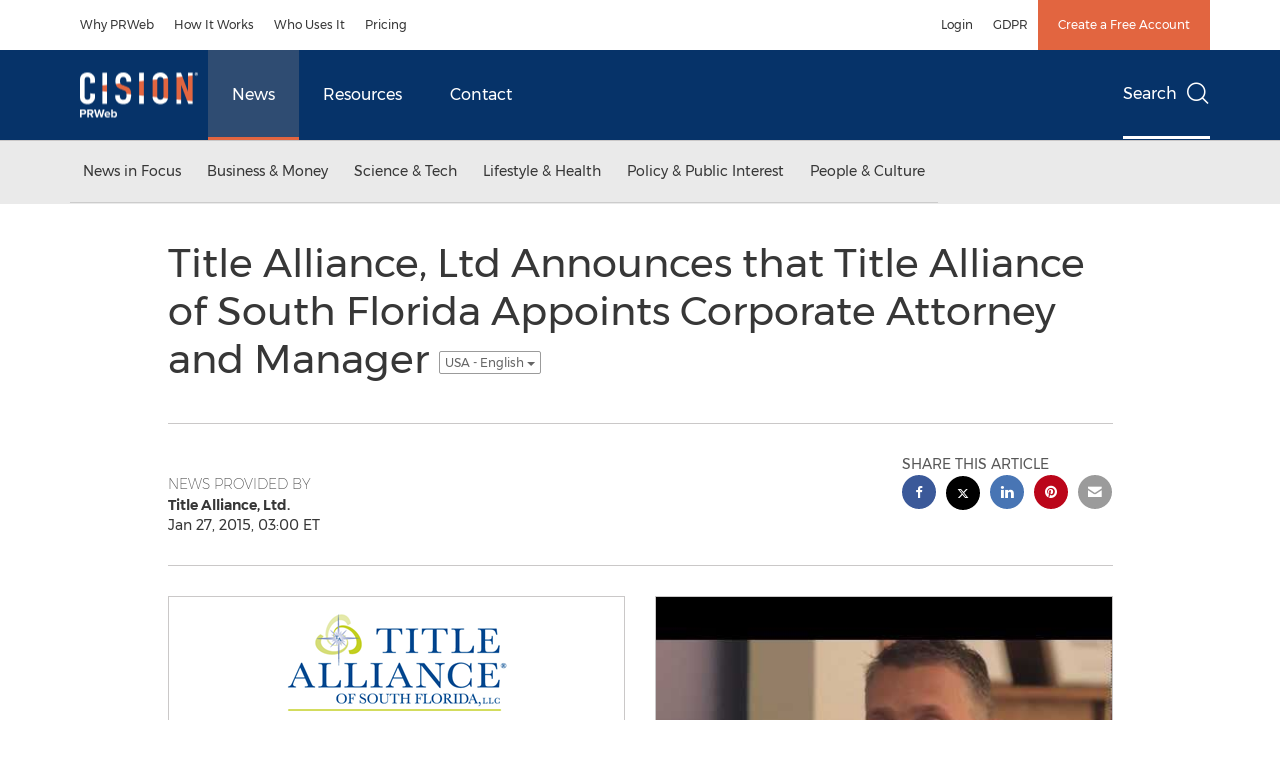

--- FILE ---
content_type: text/html; charset=UTF-8
request_url: https://www.prweb.com/releases/title_alliance_ltd_announces_that_title_alliance_of_south_florida_appoints_corporate_attorney_and_manager/prweb12473266.htm
body_size: 23401
content:
<!doctype html>



<html lang="en">

<head>
  
        <meta charset="utf-8"/>
	    <meta content="IE=edge,chrome=1" http-equiv="X-UA-Compatible"/>
	    <meta name="viewport" content="width=device-width, initial-scale=1"/><link rel="icon" href="/content/dam/cision/icons/favicon.png" type="image/png"/>
    	<meta name="adobeLaunchScript" content="//assets.adobedtm.com/f8e1ad0aec1d/876ed606c167/launch-21585d37c1d6.min"/>
		<script type="text/javascript" src="https://widgets.financialcontent.com/cision/stockquote.js" async></script>
	
 



<script src="https://code.jquery.com/jquery-3.5.0.min.js"></script> 
    
<link rel="stylesheet" href="/etc.clientlibs/prncom/clientlibs/newspage-clientlibs.min.css" type="text/css">





     
    
     
    <meta itemprop="description" content="Media, PA (PRWEB) January 27, 2015 -- Title Alliance, a RESPA-compliant ESOP company who specializes in joint ventured title insurance agencies, announced..."/>
    <meta name="description" content="Media, PA (PRWEB) January 27, 2015 -- Title Alliance, a RESPA-compliant ESOP company who specializes in joint ventured title insurance agencies, announced..."/>
    <meta itemprop='inLanguage' http-equiv='Content-Language' content="en-US"/>
    
    
        <link rel="icon" href="/content/dam/cision/icons/favicon.png" type="image/png"/>
    
    <title>Title Alliance, Ltd Announces that Title Alliance of South Florida Appoints Corporate Attorney and Manager</title>
    <meta name="author" content="Title Alliance, Ltd."/>
    <meta name='Publisher' content="PR Newswire"/>
    <meta name="msvalidate.01" content="9D28F7743C790DD88F2D9C7375EF7ED5"/>
    <meta name="p:domain_verify" content="7d052ac42aa9e7505635404745861994"/>
    <meta name="referrer" content="unsafe-url"/>
    <meta name="cf_entity_title" value="Title Alliance, Ltd Announces that Title Alliance of South Florida Appoints Corporate Attorney and Manager" content=""/>
    <meta name="cf_entity_thumbnail_url" value="https://www.prweb.com/content/dam/prnewswire/common/logo-prn-01_PRN.gif" content=""/>
    <meta name="google-site-verification" content="xDAXH-iSoJ2LVjsJb88HI03rnWfjQ3sQcczI4-EGotQ"/>
    <meta name="naver-site-verification" content="0aaad19c909a94c1b1cf1e782a10f0a6d8e14fc0"/>
    <meta name='geo.placename'/>
    <meta name='geo.region'/>
    <meta name='date' content="2015-01-27T08:00:00+00:00"/>
    <meta itemprop="keywords" content="Title Alliance, Ltd."/>
    <meta name="keywords" content="Title Alliance, Ltd."/>
    <meta name="twitter:card" content="summary_large_image"/>
    
    
        <meta name="twitter:site" content="@PRNewswire"/>
    
    <meta name="twitter:title" content="Title Alliance, Ltd Announces that Title Alliance of South Florida Appoints Corporate Attorney and Manager"/>
    <meta name="twitter:description" content="Media, PA (PRWEB) January 27, 2015 -- Title Alliance, a RESPA-compliant ESOP company who specializes in joint ventured title insurance agencies, announced..."/>
    
        <meta name="twitter:image" content="https://ww1.prweb.com/prfiles/2015/01/22/12473266/gI_115834_TA-South-Florida.png"/>
    
    <meta property="og:title" content="Title Alliance, Ltd Announces that Title Alliance of South Florida Appoints Corporate Attorney and Manager"/>
    <meta property="og:type" content="articles"/>
    <meta property="og:description" content="Media, PA (PRWEB) January 27, 2015 -- Title Alliance, a RESPA-compliant ESOP company who specializes in joint ventured title insurance agencies, announced..."/>
    
        
            
                <meta property="og:image" content="https://ww1.prweb.com/prfiles/2015/01/22/12473266/gI_115834_TA-South-Florida.png"/>
            
                <meta property="og:image" content="https://i.ytimg.com/vi/LBhVcbsUF04/hqdefault.jpg"/>
            
                <meta property="og:image" content="https://ww1.prweb.com/prfiles/2015/01/26/12473266/Lisa%20Douglas%20Photo.jpg"/>
            
                <meta property="og:image" content="https://ww1.prweb.com/prfiles/2015/01/26/12473266/burgos-3222_PRINT.jpg"/>
            
        
    
    
    
        <meta name="assetURLS" content="https://ww1.prweb.com/prfiles/2015/01/22/12473266/gI_115834_TA-South-Florida.png"/>
    
        <meta name="assetURLS" content="https://www.youtube.com/embed/LBhVcbsUF04?wmode=opaque"/>
    
        <meta name="assetURLS" content="https://ww1.prweb.com/prfiles/2015/01/26/12473266/Lisa%20Douglas%20Photo.jpg"/>
    
        <meta name="assetURLS" content="https://ww1.prweb.com/prfiles/2015/01/26/12473266/burgos-3222_PRINT.jpg"/>
    
     
    <meta property="og:url" content="https://www.prweb.com/releases/title_alliance_ltd_announces_that_title_alliance_of_south_florida_appoints_corporate_attorney_and_manager/prweb12473266.htm"/>
    
        
        

            
            
                
                    
                    
                    
                        <meta name="robots" content="index, follow, max-image-preview:large, max-video-preview:-1"/>
                    
                
                
                <link rel="canonical" href="https://www.prweb.com/releases/title_alliance_ltd_announces_that_title_alliance_of_south_florida_appoints_corporate_attorney_and_manager/prweb12473266.htm"/>
                
                     
                    <link rel="alternate" href="https://www.prweb.com/releases/title_alliance_ltd_announces_that_title_alliance_of_south_florida_appoints_corporate_attorney_and_manager/prweb12473266.htm" hreflang="en-us"/>
                
                     
                    <link rel="alternate" href="https://www.prweb.com/releases/title_alliance_ltd_announces_that_title_alliance_of_south_florida_appoints_corporate_attorney_and_manager/prweb12473266.htm" hreflang="en-us"/>
                
            
        

    
    <meta id="sharingTitle" content="Title Alliance, Ltd Announces that Title Alliance of South Florida Appoints Corporate Attorney and Manager"/>
    <meta id="sharingDesc" content="Title Alliance, Ltd Announces that Title Alliance of South Florida Appoints Corporate Attorney and Manager"/>
     
    
    
    <!-- Additional Authorable Meta tags -->
    
    <script type="application/ld+json">
        {
            "@context": "https://schema.org",
            "@type": "NewsArticle",
            "mainEntityOfPage": {
                "@id": "https://www.prweb.com/releases/title_alliance_ltd_announces_that_title_alliance_of_south_florida_appoints_corporate_attorney_and_manager/prweb12473266.htm"
            },
            "headline": "Title Alliance, Ltd Announces that Title Alliance of South Florida Appoints Corporate Attorney and Manager",
            "image": [
                "https://ww1.prweb.com/prfiles/2015/01/22/12473266/gI_115834_TA-South-Florida.png",
"https://i.ytimg.com/vi/LBhVcbsUF04/hqdefault.jpg",
"https://ww1.prweb.com/prfiles/2015/01/26/12473266/Lisa Douglas Photo.jpg",
"https://ww1.prweb.com/prfiles/2015/01/26/12473266/burgos-3222_PRINT.jpg"
            ],
            "datePublished": "2015-01-27T08:00:00+00:00",
            "dateModified": "2023-09-13T04:36:27+01:00",
            "description": "Media, PA (PRWEB) January 27, 2015 -- Title Alliance, a RESPA-compliant ESOP company who specializes in joint ventured title insurance agencies, announced...",
            "publisher": {
              "@type": "Organization",
              "name": "",
              "logo": {
                "@type": "ImageObject",
                "url": "https://www.prweb.com"
              }
            }
        }
    </script>
           

	

</head>

<body class="prncom prncom_news-releases prncom_news-releases_news-template-e prweb-site news">
  <a href="https://www.cision.com/about/accessibility/" tabindex="0" class="skipNavLink screen-only">Accessibility Statement</a>
  <a href="#main" tabindex="0" class="skipNavLink screen-only">Skip Navigation</a>
  <div class="page-wrap">
    

<div>
			 
    <header class="main-header visible-lg-block prweb">
    

 
<section class="nav-junior">
    <div class="container">
        <nav class="navbar navbar-junior" aria-label="primary">
                <div>
                    
                        
                        <ul class="nav navbar-nav"> 
                                <li>
                                <a href="/product/why-prweb/" target="_self">Why PRWeb</a>
                              </li> 
                                <li>
                                <a href="/product/how-it-works/" target="_self">How It Works</a>
                              </li> 
                                <li>
                                <a href="/product/who-uses-it/" target="_self">Who Uses It</a>
                              </li> 
                                <li>
                                <a href="/pricing/" target="_self">Pricing</a>
                              </li>  </ul>
                    
                    
                        
                      <ul class="nav navbar-nav navbar-right"><li>
                                           <a href="https://app.prweb.com/" target="_blank">Login</a>
                                     </li>  <li>
                                           <a href="https://gdpr.cision.com/" target="_blank">GDPR</a>
                                     </li>   
                                <li class="bg-brand-secondary ">
                                    <a href="https://app.prweb.com/register?&nav_location=topcta" target="_blank">Create a Free Account</a>
                                </li> </ul>
                    
                </div>
        </nav>
    </div>
</section>
    <section class="nav-main">
    <div class="container">
        <nav class="navbar navbar-default" aria-label="secondary">
                <div class="navbar-header">
                    


<a class="navbar-brand" href="/" target="_self">
        
        
            
            <img class="img-responsive " src="/content/dam/prweb/home/Logo%20%20118x45.png" title="Return to PRWeb homepage" alt="Return to PRWeb homepage" loading="lazy" onerror="this.onerror=null; this.src=''"/>
            
            
        
    </a>
               </div>
               <div>
                    



	<ul class="nav navbar-nav">
		
			<li class="dropdown" id="news">
				
				
					<a href="/releases/news-releases-list/" target="_self" data-subnav="news">News</a>
				
			</li>
		
			<li class="dropdown" id="resources">
				
				
					<a href="https://www.cision.com/resources/" target="_blank" data-subnav="resources">Resources</a>
				
			</li>
		
			<li class="dropdown" id="contact">
				
				
					<a href="/contact-us/" target="_self" data-subnav="contact">Contact</a>
				
			</li>
		
	</ul>

                </div>
				
                    <div>
					 
					   
					  		


	
	
			
		<script>
			var siteSearchProperties = '{"viewAllorglabelHtml":"Organizations <span>View all</span>","viewAllprodlabelHtml":null,"viewAllresourcelabelHtml":null,"newsReleasePrefix":null,"viewAllNewslabelHtml":null}';
			siteSearchProperties = JSON.parse(siteSearchProperties);
		</script>
	   		<div id="sitesearch">
	   		

	 <div class="pull-right">
          <button data-toggle="modal" data-target="#search-modal" class="search_btn">
              Search<span aria-hidden="true" class="btr bt-search bt-lg text-muted"></span>
             
             
            <input type="hidden" id="pathPrefix" name="pathPrefix"/>
            <input type="hidden" id="siteValue" name="siteValue" value="prweb"/>
            <input type="hidden" id="langValue" name="langValue" value="en"/>
        </button>
     </div>
 
 
 
 
 
 

<div class="modal fade modal-qs-search" id="search-modal" tabindex="-1">
          <div role="dialog" aria-modal="true" aria-label="Search" class="modal-dialog modal-lg">
            <div class="modal-content">
            <div class="col-sm-1 pull-right">
                <button type="button" class="close" data-dismiss="modal" aria-label="Close"><i class="btr bt-times"></i></button>
            </div>
              <div class="modal-body col-sm-10 col-sm-offset-1" tabindex="0">
                <form class="search-bar">
                  <div class="input-group">

                  	<input type="hidden" id="sitesearchurl" name="searchlink" value="/search/all/"/>
                  	<input type="hidden" id="prodsearchurl" name="prodsearchlink" value="/search/products/"/>
                  	<input type="hidden" id="resourcesearchurl" name="resourcesearchlink" value="/search/resources/"/>
                  	<input type="hidden" id="orgsearchurl" name="orgsearchlink" value="/search/organization/"/>
                  	<input type="hidden" id="allnewssearchurl" name="allnewssearchlink" value="/search/news/"/>
                  	<input type="hidden" id="enableQuickSearch" name="enableQuickSearch" value="true"/>

                  	<input type="hidden" id="newsVanityPathURL" name="newsVanityPathURL" value="/news/"/>
                      <input type="hidden" id="currentPagePathURL" name="currentPagePathURL" value="/content/prweb/us/en/releases"/>
                      <label class="search-label" id="SearchLabel" for="sitesearchbox">Search</label>
                  	 <span style="display: none" id="autopoplabel" aria-hidden="true">When typing in this field, a list of search results will appear and be automatically updated as you type.</span>
                      <div class="results-count sr-only" aria-live="assertive"></div>
                      <input type="text" id="sitesearchbox" name="Search" aria-controls="results" aria-haspopup="listbox" aria-expanded="false" aria-describedby="autopoplabel" autocomplete="off" aria-autocomplete="list" class="form-control form-search" placeholder="Search news releases"/>

                  </div>
                  <div class="qs-error">
                  </div>
                </form>
              <div class="qs-results-container">
                  <div class="qs-pending">
                    <div class="row">
                      <div class="col-sm-1">
                        <div class='uil-ring-css small'>
                          <div></div>
                        </div>
                      </div>
                      <div class="col-sm-11">
                        <p class="text-muted">Searching for your content...</p>
                      </div>
                    </div>
                  </div>
                  <div class="row">
                    <div class="col-sm-12">
                      <div class="qs-results" id="response-json">
                        <div class="media qs-no-results">
		                  <div class="media-left media-middle">
		                    <i class="btr bt-exclamation-circle bt-2x text-muted"></i>
		                  </div>
		                  <div class="media-body media-middle">
		                    <span><strong>No results found. Please change your search terms and try again.</strong></span>
		                  </div>
		                </div>

                        <div id="eraResponseJson"> </div>
                      </div>
                      
                    </div>
                  </div>
                </div>
              </div>
            </div>
          </div>
        </div>
	
	   		</div>
		

		

					   
					  	                   
					
					</div>
				
           </nav>
           
    </div>
</section>

    
        
            
                <div class="navigation-menu" id="sub-nav-tier" style="display: none;">
                    <div class="nav-subnav hidden-xs">
						<div class="container">
							
								
									<nav class="navbar news" id="mainNav-news" style="display: none;" aria-label="news">
										
											
											

  <ul class="nav nav-pills tier-two  ">
    
      
        
          
          
          
            <li class="nav-dropdown dropdown fw nav-title">
              <a class="dropdown-toggle" href="#" role="button" data-toggle="dropdown" tabindex="0" aria-expanded="false" aria-controls="1-submenu" title="News in Focus"> News in Focus </a>
              
                
                  
                  <ul class="dropdown-menu tier-three" id="1-submenu">
                    <li class="row">
                      <div class="col-sm-12">
                        <div class="nav-list-item">
                          
	
	
	
	
		
		
			
				<div class="col-sm-4">
					<ul class="nav-tier col_item col_item_list2">
						<li><h2><a href="/releases/news-releases-list/" data-omniture="{&quot;SubNavigationLink&quot;:&quot;NR | News in Focus | Browse News Releases&quot;,&quot;FormSubNavBar&quot;:&quot;true&quot;}" class="media-heading omniture-subnav" style="font-weight:bold">Browse News Releases</a></h2></li>
						
							
							
	
		<li>
			<a class="omniture-subnav" href="/releases/news-releases-list/" data-omniture="{&quot;SubNavigationLink&quot;:&quot;&quot;,&quot;FormSubNavBar&quot;:&quot;true&quot;}">All News Releases
			</a>
		</li>
	

						


						
							
							
						
						
						
					</ul>
				</div>
			
		
			
				<div class="col-sm-4">
					<ul class="nav-tier col_item col_item_list2">
						<li><h2><a href="/releases/multimedia/multimedia-list/" data-omniture="{&quot;SubNavigationLink&quot;:&quot;NR | News in Focus | Multimedia Gallery&quot;,&quot;FormSubNavBar&quot;:&quot;true&quot;}" class="media-heading omniture-subnav" style="font-weight:bold">Multimedia Gallery</a></h2></li>
						
							
							
	
		<li>
			<a class="omniture-subnav" href="/releases/multimedia/multimedia-list/" data-omniture="{&quot;SubNavigationLink&quot;:&quot;&quot;,&quot;FormSubNavBar&quot;:&quot;true&quot;}">All Multimedia
			</a>
		</li>
	
		<li>
			<a class="omniture-subnav" href="/releases/photos/photos-list/" data-omniture="{&quot;SubNavigationLink&quot;:&quot;&quot;,&quot;FormSubNavBar&quot;:&quot;true&quot;}">All Photos
			</a>
		</li>
	
		<li>
			<a class="omniture-subnav" href="/releases/videos/videos-list/" data-omniture="{&quot;SubNavigationLink&quot;:&quot;&quot;,&quot;FormSubNavBar&quot;:&quot;true&quot;}">All Videos
			</a>
		</li>
	

						


						
							
							
						
						
						
					</ul>
				</div>
			
		
	


                        </div>
                      </div>
                    </li>
                  </ul>
                
              
              
            </li>
          
        
          
          
          
            <li class="nav-dropdown dropdown fw nav-title">
              <a class="dropdown-toggle" href="#" role="button" data-toggle="dropdown" tabindex="0" aria-expanded="false" aria-controls="2-submenu" title="Business &amp; Money"> Business &amp; Money </a>
              
              
                
                  
                  <ul class="dropdown-menu tier-three">
    <li class="row">
        <ul class="nav-tier"><li><h2><a href="/releases/automotive-transportation-latest-news/automotive-transportation-latest-news-list/" class="media-heading omniture-subnav" data-omniture="{&quot;SubNavigationLink&quot;:&quot;&quot;,&quot;FormSubNavBar&quot;:&quot;true&quot;}">Auto &amp; Transportation</a></h2></li>
                                                        <li><a class="omniture-subnav" href="/releases/automotive-transportation-latest-news/aerospace-defense-list/" data-omniture="{&quot;SubNavigationLink&quot;:&quot;NR | Business &amp; Money | Auto &amp; Transportation | Aerospace, Defense &quot;,&quot;FormSubNavBar&quot;:&quot;true&quot;}">Aerospace, Defense
        </a></li><li><a class="omniture-subnav" href="/releases/automotive-transportation-latest-news/air-freight-list/" data-omniture="{&quot;SubNavigationLink&quot;:&quot;NR | Business &amp; Money | Auto &amp; Transportation | Air Freight &quot;,&quot;FormSubNavBar&quot;:&quot;true&quot;}">Air Freight
        </a></li><li><a class="omniture-subnav" href="/releases/automotive-transportation-latest-news/airlines-aviation-list/" data-omniture="{&quot;SubNavigationLink&quot;:&quot;NR | Business &amp; Money | Auto &amp; Transportation | Airlines &amp; Aviation &quot;,&quot;FormSubNavBar&quot;:&quot;true&quot;}">Airlines &amp; Aviation
        </a></li><li><a class="omniture-subnav" href="/releases/automotive-transportation-latest-news/automotive-list/" data-omniture="{&quot;SubNavigationLink&quot;:&quot;NR | Business &amp; Money | Auto &amp; Transportation | Automotive &quot;,&quot;FormSubNavBar&quot;:&quot;true&quot;}">Automotive
        </a></li><li><a class="omniture-subnav" href="/releases/automotive-transportation-latest-news/maritime-shipbuilding-list/" data-omniture="{&quot;SubNavigationLink&quot;:&quot;NR | Business &amp; Money | Auto &amp; Transportation | Maritime &amp; Shipbuilding &quot;,&quot;FormSubNavBar&quot;:&quot;true&quot;}">Maritime &amp; Shipbuilding
        </a></li><li><a class="omniture-subnav" href="/releases/automotive-transportation-latest-news/railroads-and-intermodal-transportation-list/" data-omniture="{&quot;SubNavigationLink&quot;:&quot;NR | Business &amp; Money | Auto &amp; Transportation | Railroads and Intermodal Transportation &quot;,&quot;FormSubNavBar&quot;:&quot;true&quot;}">Railroads and Intermodal Transportation
        </a></li><li><a class="omniture-subnav" href="/releases/automotive-transportation-latest-news/supply-chain-logistics-list/" data-omniture="{&quot;SubNavigationLink&quot;:&quot;NR | Business &amp; Money | Auto &amp; Transportation | Supply Chain/Logistics &quot;,&quot;FormSubNavBar&quot;:&quot;true&quot;}">Supply Chain/Logistics
        </a></li><li><a class="omniture-subnav" href="/releases/automotive-transportation-latest-news/transportation-trucking-railroad-list/" data-omniture="{&quot;SubNavigationLink&quot;:&quot;NR | Business &amp; Money | Auto &amp; Transportation | Transportation, Trucking &amp; Railroad &quot;,&quot;FormSubNavBar&quot;:&quot;true&quot;}">Transportation, Trucking &amp; Railroad
        </a></li><li><a class="omniture-subnav" href="/releases/automotive-transportation-latest-news/travel-list/" data-omniture="{&quot;SubNavigationLink&quot;:&quot;NR | Business &amp; Money | Auto &amp; Transportation | Travel &quot;,&quot;FormSubNavBar&quot;:&quot;true&quot;}">Travel
        </a></li><li><a class="omniture-subnav" href="/releases/automotive-transportation-latest-news/trucking-and-road-transportation-list/" data-omniture="{&quot;SubNavigationLink&quot;:&quot;NR | Business &amp; Money | Auto &amp; Transportation | Trucking and Road Transportation &quot;,&quot;FormSubNavBar&quot;:&quot;true&quot;}">Trucking and Road Transportation
        </a></li><li><h2><a class="media-heading omniture-subnav" href="/releases/automotive-transportation-latest-news/automotive-transportation-latest-news-list/" data-omniture="{&quot;SubNavigationLink&quot;:&quot;NR | Business &amp; Money | Auto &amp; Transportation | View All Auto &amp; Transportation  &quot;,&quot;FormSubNavBar&quot;:&quot;true&quot;}">View All Auto &amp; Transportation </a></h2></li></ul>
        <ul class="nav-tier"><li><h2><a href="/releases/business-technology-latest-news/business-technology-latest-news-list/" class="media-heading omniture-subnav" data-omniture="{&quot;SubNavigationLink&quot;:&quot;&quot;,&quot;FormSubNavBar&quot;:&quot;true&quot;}">Business Technology</a></h2></li>
                                                        <li><a class="omniture-subnav" href="/releases/business-technology-latest-news/blockchain-list/" data-omniture="{&quot;SubNavigationLink&quot;:&quot;NR | Business &amp; Money | Business Technology | Blockchain &quot;,&quot;FormSubNavBar&quot;:&quot;true&quot;}">Blockchain
        </a></li><li><a class="omniture-subnav" href="/releases/business-technology-latest-news/broadcast-tech-list/" data-omniture="{&quot;SubNavigationLink&quot;:&quot;NR | Business &amp; Money | Business Technology | Broadcast Tech &quot;,&quot;FormSubNavBar&quot;:&quot;true&quot;}">Broadcast Tech
        </a></li><li><a class="omniture-subnav" href="/releases/business-technology-latest-news/computer-electronics-list/" data-omniture="{&quot;SubNavigationLink&quot;:&quot;NR | Business &amp; Money | Business Technology | Computer &amp; Electronics &quot;,&quot;FormSubNavBar&quot;:&quot;true&quot;}">Computer &amp; Electronics
        </a></li><li><a class="omniture-subnav" href="/releases/business-technology-latest-news/computer-hardware-list/" data-omniture="{&quot;SubNavigationLink&quot;:&quot;NR | Business &amp; Money | Business Technology | Computer Hardware &quot;,&quot;FormSubNavBar&quot;:&quot;true&quot;}">Computer Hardware
        </a></li><li><a class="omniture-subnav" href="/releases/business-technology-latest-news/computer-software-list/" data-omniture="{&quot;SubNavigationLink&quot;:&quot;NR | Business &amp; Money | Business Technology | Computer Software &quot;,&quot;FormSubNavBar&quot;:&quot;true&quot;}">Computer Software
        </a></li><li><a class="omniture-subnav" href="/releases/business-technology-latest-news/data-analytics-list/" data-omniture="{&quot;SubNavigationLink&quot;:&quot;NR | Business &amp; Money | Business Technology | Data Analytics &quot;,&quot;FormSubNavBar&quot;:&quot;true&quot;}">Data Analytics
        </a></li><li><a class="omniture-subnav" href="/releases/business-technology-latest-news/electronic-commerce-list/" data-omniture="{&quot;SubNavigationLink&quot;:&quot;NR | Business &amp; Money | Business Technology | Electronic Commerce &quot;,&quot;FormSubNavBar&quot;:&quot;true&quot;}">Electronic Commerce
        </a></li><li><a class="omniture-subnav" href="/releases/business-technology-latest-news/electronic-components-list/" data-omniture="{&quot;SubNavigationLink&quot;:&quot;NR | Business &amp; Money | Business Technology | Electronic Components &quot;,&quot;FormSubNavBar&quot;:&quot;true&quot;}">Electronic Components
        </a></li><li><a class="omniture-subnav" href="/releases/business-technology-latest-news/electronic-design-automation-list/" data-omniture="{&quot;SubNavigationLink&quot;:&quot;NR | Business &amp; Money | Business Technology | Electronic Design Automation &quot;,&quot;FormSubNavBar&quot;:&quot;true&quot;}">Electronic Design Automation
        </a></li><li><a class="omniture-subnav" href="/releases/business-technology-latest-news/financial-technology-list/" data-omniture="{&quot;SubNavigationLink&quot;:&quot;NR | Business &amp; Money | Business Technology | Financial Technology &quot;,&quot;FormSubNavBar&quot;:&quot;true&quot;}">Financial Technology
        </a></li><li><a class="omniture-subnav" href="/releases/business-technology-latest-news/high-tech-security-list/" data-omniture="{&quot;SubNavigationLink&quot;:&quot;NR | Business &amp; Money | Business Technology | High Tech Security &quot;,&quot;FormSubNavBar&quot;:&quot;true&quot;}">High Tech Security
        </a></li><li><a class="omniture-subnav" href="/releases/business-technology-latest-news/internet-technology-list/" data-omniture="{&quot;SubNavigationLink&quot;:&quot;NR | Business &amp; Money | Business Technology | Internet Technology &quot;,&quot;FormSubNavBar&quot;:&quot;true&quot;}">Internet Technology
        </a></li><li><a class="omniture-subnav" href="/releases/business-technology-latest-news/nanotechnology-list/" data-omniture="{&quot;SubNavigationLink&quot;:&quot;NR | Business &amp; Money | Business Technology | Nanotechnology &quot;,&quot;FormSubNavBar&quot;:&quot;true&quot;}">Nanotechnology
        </a></li><li><a class="omniture-subnav" href="/releases/business-technology-latest-news/networks-list/" data-omniture="{&quot;SubNavigationLink&quot;:&quot;NR | Business &amp; Money | Business Technology | Networks &quot;,&quot;FormSubNavBar&quot;:&quot;true&quot;}">Networks
        </a></li><li><a class="omniture-subnav" href="/releases/business-technology-latest-news/peripherals-list/" data-omniture="{&quot;SubNavigationLink&quot;:&quot;NR | Business &amp; Money | Business Technology | Peripherals &quot;,&quot;FormSubNavBar&quot;:&quot;true&quot;}">Peripherals
        </a></li><li><a class="omniture-subnav" href="/releases/business-technology-latest-news/semiconductors-list/" data-omniture="{&quot;SubNavigationLink&quot;:&quot;NR | Business &amp; Money | Business Technology | Semiconductors &quot;,&quot;FormSubNavBar&quot;:&quot;true&quot;}">Semiconductors
        </a></li><li><h2><a class="media-heading omniture-subnav" href="/releases/business-technology-latest-news/business-technology-latest-news-list/" data-omniture="{&quot;SubNavigationLink&quot;:&quot;NR | Business &amp; Money | Business Technology | View All Business Technology  &quot;,&quot;FormSubNavBar&quot;:&quot;true&quot;}">View All Business Technology </a></h2></li></ul>
        <ul class="nav-tier"><li><h2><a href="/releases/entertainment-media-latest-news/entertainment-media-latest-news-list/" class="media-heading omniture-subnav" data-omniture="{&quot;SubNavigationLink&quot;:&quot;&quot;,&quot;FormSubNavBar&quot;:&quot;true&quot;}">Entertain­ment &amp; Media</a></h2></li>
                                                        <li><a class="omniture-subnav" href="/releases/entertainment-media-latest-news/advertising-list/" data-omniture="{&quot;SubNavigationLink&quot;:&quot;NR | Business &amp; Money | Entertain­ment &amp; Media | Advertising &quot;,&quot;FormSubNavBar&quot;:&quot;true&quot;}">Advertising
        </a></li><li><a class="omniture-subnav" href="/releases/entertainment-media-latest-news/art-list/" data-omniture="{&quot;SubNavigationLink&quot;:&quot;NR | Business &amp; Money | Entertain­ment &amp; Media | Art &quot;,&quot;FormSubNavBar&quot;:&quot;true&quot;}">Art
        </a></li><li><a class="omniture-subnav" href="/releases/entertainment-media-latest-news/books-list/" data-omniture="{&quot;SubNavigationLink&quot;:&quot;NR | Business &amp; Money | Entertain­ment &amp; Media | Books &quot;,&quot;FormSubNavBar&quot;:&quot;true&quot;}">Books
        </a></li><li><a class="omniture-subnav" href="/releases/entertainment-media-latest-news/entertainment-list/" data-omniture="{&quot;SubNavigationLink&quot;:&quot;NR | Business &amp; Money | Entertain­ment &amp; Media | Entertainment &quot;,&quot;FormSubNavBar&quot;:&quot;true&quot;}">Entertainment
        </a></li><li><a class="omniture-subnav" href="/releases/entertainment-media-latest-news/film-and-motion-picture-list/" data-omniture="{&quot;SubNavigationLink&quot;:&quot;NR | Business &amp; Money | Entertain­ment &amp; Media | Film and Motion Picture &quot;,&quot;FormSubNavBar&quot;:&quot;true&quot;}">Film and Motion Picture
        </a></li><li><a class="omniture-subnav" href="/releases/entertainment-media-latest-news/magazines-list/" data-omniture="{&quot;SubNavigationLink&quot;:&quot;NR | Business &amp; Money | Entertain­ment &amp; Media | Magazines &quot;,&quot;FormSubNavBar&quot;:&quot;true&quot;}">Magazines
        </a></li><li><a class="omniture-subnav" href="/releases/entertainment-media-latest-news/music-list/" data-omniture="{&quot;SubNavigationLink&quot;:&quot;NR | Business &amp; Money | Entertain­ment &amp; Media | Music &quot;,&quot;FormSubNavBar&quot;:&quot;true&quot;}">Music
        </a></li><li><a class="omniture-subnav" href="/releases/entertainment-media-latest-news/publishing-information-services-list/" data-omniture="{&quot;SubNavigationLink&quot;:&quot;NR | Business &amp; Money | Entertain­ment &amp; Media | Publishing &amp; Information Services &quot;,&quot;FormSubNavBar&quot;:&quot;true&quot;}">Publishing &amp; Information Services
        </a></li><li><a class="omniture-subnav" href="/releases/entertainment-media-latest-news/radio-list/" data-omniture="{&quot;SubNavigationLink&quot;:&quot;NR | Business &amp; Money | Entertain­ment &amp; Media | Radio &amp; Podcast &quot;,&quot;FormSubNavBar&quot;:&quot;true&quot;}">Radio &amp; Podcast
        </a></li><li><a class="omniture-subnav" href="/releases/entertainment-media-latest-news/television-list/" data-omniture="{&quot;SubNavigationLink&quot;:&quot;NR | Business &amp; Money | Entertain­ment &amp; Media | Television &quot;,&quot;FormSubNavBar&quot;:&quot;true&quot;}">Television
        </a></li><li><h2><a class="media-heading omniture-subnav" href="/releases/entertainment-media-latest-news/entertainment-media-latest-news-list/" data-omniture="{&quot;SubNavigationLink&quot;:&quot;NR | Business &amp; Money | Entertain­ment &amp; Media | View All Entertain­ment &amp; Media  &quot;,&quot;FormSubNavBar&quot;:&quot;true&quot;}">View All Entertain­ment &amp; Media </a></h2></li></ul>
        <ul class="nav-tier"><li><h2><a href="/releases/financial-services-latest-news/financial-services-latest-news-list/" class="media-heading omniture-subnav" data-omniture="{&quot;SubNavigationLink&quot;:&quot;&quot;,&quot;FormSubNavBar&quot;:&quot;true&quot;}">Financial Services &amp; Investing</a></h2></li>
                                                        <li><a class="omniture-subnav" href="/releases/financial-services-latest-news/accounting-news-issues-list/" data-omniture="{&quot;SubNavigationLink&quot;:&quot;NR | Business &amp; Money | Financial Services &amp; Investing | Accounting News &amp; Issues &quot;,&quot;FormSubNavBar&quot;:&quot;true&quot;}">Accounting News &amp; Issues
        </a></li><li><a class="omniture-subnav" href="/releases/financial-services-latest-news/acquisitions-mergers-and-takeovers-list/" data-omniture="{&quot;SubNavigationLink&quot;:&quot;NR | Business &amp; Money | Financial Services &amp; Investing | Acquisitions, Mergers and Takeovers &quot;,&quot;FormSubNavBar&quot;:&quot;true&quot;}">Acquisitions, Mergers and Takeovers
        </a></li><li><a class="omniture-subnav" href="/releases/financial-services-latest-news/banking-financial-services-list/" data-omniture="{&quot;SubNavigationLink&quot;:&quot;NR | Business &amp; Money | Financial Services &amp; Investing | Banking &amp; Financial Services &quot;,&quot;FormSubNavBar&quot;:&quot;true&quot;}">Banking &amp; Financial Services
        </a></li><li><a class="omniture-subnav" href="/releases/financial-services-latest-news/bankruptcy-list/" data-omniture="{&quot;SubNavigationLink&quot;:&quot;NR | Business &amp; Money | Financial Services &amp; Investing | Bankruptcy &quot;,&quot;FormSubNavBar&quot;:&quot;true&quot;}">Bankruptcy
        </a></li><li><a class="omniture-subnav" href="/releases/financial-services-latest-news/bond-stock-ratings-list/" data-omniture="{&quot;SubNavigationLink&quot;:&quot;NR | Business &amp; Money | Financial Services &amp; Investing | Bond &amp; Stock Ratings &quot;,&quot;FormSubNavBar&quot;:&quot;true&quot;}">Bond &amp; Stock Ratings
        </a></li><li><a class="omniture-subnav" href="/releases/financial-services-latest-news/conference-call-announcements-list/" data-omniture="{&quot;SubNavigationLink&quot;:&quot;NR | Business &amp; Money | Financial Services &amp; Investing | Conference Call Announcements &quot;,&quot;FormSubNavBar&quot;:&quot;true&quot;}">Conference Call Announcements
        </a></li><li><a class="omniture-subnav" href="/releases/financial-services-latest-news/contracts-list/" data-omniture="{&quot;SubNavigationLink&quot;:&quot;NR | Business &amp; Money | Financial Services &amp; Investing | Contracts &quot;,&quot;FormSubNavBar&quot;:&quot;true&quot;}">Contracts
        </a></li><li><a class="omniture-subnav" href="/releases/financial-services-latest-news/cryptocurrency-list/" data-omniture="{&quot;SubNavigationLink&quot;:&quot;NR | Business &amp; Money | Financial Services &amp; Investing | Cryptocurrency &quot;,&quot;FormSubNavBar&quot;:&quot;true&quot;}">Cryptocurrency
        </a></li><li><a class="omniture-subnav" href="/releases/financial-services-latest-news/dividends-list/" data-omniture="{&quot;SubNavigationLink&quot;:&quot;NR | Business &amp; Money | Financial Services &amp; Investing | Dividends &quot;,&quot;FormSubNavBar&quot;:&quot;true&quot;}">Dividends
        </a></li><li><a class="omniture-subnav" href="/releases/financial-services-latest-news/earnings-list/" data-omniture="{&quot;SubNavigationLink&quot;:&quot;NR | Business &amp; Money | Financial Services &amp; Investing | Earnings &quot;,&quot;FormSubNavBar&quot;:&quot;true&quot;}">Earnings
        </a></li><li><a class="omniture-subnav" href="/releases/financial-services-latest-news/earnings-forecasts-projections-list/" data-omniture="{&quot;SubNavigationLink&quot;:&quot;NR | Business &amp; Money | Financial Services &amp; Investing | Earnings Forecasts &amp; Projections &quot;,&quot;FormSubNavBar&quot;:&quot;true&quot;}">Earnings Forecasts &amp; Projections
        </a></li><li><a class="omniture-subnav" href="/releases/financial-services-latest-news/financing-agreements-list/" data-omniture="{&quot;SubNavigationLink&quot;:&quot;NR | Business &amp; Money | Financial Services &amp; Investing | Financing Agreements &quot;,&quot;FormSubNavBar&quot;:&quot;true&quot;}">Financing Agreements
        </a></li><li><a class="omniture-subnav" href="/releases/financial-services-latest-news/insurance-list/" data-omniture="{&quot;SubNavigationLink&quot;:&quot;NR | Business &amp; Money | Financial Services &amp; Investing | Insurance &quot;,&quot;FormSubNavBar&quot;:&quot;true&quot;}">Insurance
        </a></li><li><a class="omniture-subnav" href="/releases/financial-services-latest-news/investment-opinions-list/" data-omniture="{&quot;SubNavigationLink&quot;:&quot;NR | Business &amp; Money | Financial Services &amp; Investing | Investments Opinions &quot;,&quot;FormSubNavBar&quot;:&quot;true&quot;}">Investments Opinions
        </a></li><li><a class="omniture-subnav" href="/releases/financial-services-latest-news/joint-ventures-list/" data-omniture="{&quot;SubNavigationLink&quot;:&quot;NR | Business &amp; Money | Financial Services &amp; Investing | Joint Ventures &quot;,&quot;FormSubNavBar&quot;:&quot;true&quot;}">Joint Ventures
        </a></li><li><a class="omniture-subnav" href="/releases/financial-services-latest-news/mutual-funds-list/" data-omniture="{&quot;SubNavigationLink&quot;:&quot;NR | Business &amp; Money | Financial Services &amp; Investing | Mutual Funds &quot;,&quot;FormSubNavBar&quot;:&quot;true&quot;}">Mutual Funds
        </a></li><li><a class="omniture-subnav" href="/releases/financial-services-latest-news/private-placement-list/" data-omniture="{&quot;SubNavigationLink&quot;:&quot;NR | Business &amp; Money | Financial Services &amp; Investing | Private Placement &quot;,&quot;FormSubNavBar&quot;:&quot;true&quot;}">Private Placement
        </a></li><li><a class="omniture-subnav" href="/releases/financial-services-latest-news/real-estate-list/" data-omniture="{&quot;SubNavigationLink&quot;:&quot;NR | Business &amp; Money | Financial Services &amp; Investing | Real Estate &quot;,&quot;FormSubNavBar&quot;:&quot;true&quot;}">Real Estate
        </a></li><li><a class="omniture-subnav" href="/releases/financial-services-latest-news/restructuring-recapitalization-list/" data-omniture="{&quot;SubNavigationLink&quot;:&quot;NR | Business &amp; Money | Financial Services &amp; Investing | Restructuring &amp; Recapitalization &quot;,&quot;FormSubNavBar&quot;:&quot;true&quot;}">Restructuring &amp; Recapitalization
        </a></li><li><a class="omniture-subnav" href="/releases/financial-services-latest-news/sales-reports-list/" data-omniture="{&quot;SubNavigationLink&quot;:&quot;NR | Business &amp; Money | Financial Services &amp; Investing | Sales Reports &quot;,&quot;FormSubNavBar&quot;:&quot;true&quot;}">Sales Reports
        </a></li><li><a class="omniture-subnav" href="/releases/financial-services-latest-news/shareholder-activism-list/" data-omniture="{&quot;SubNavigationLink&quot;:&quot;NR | Business &amp; Money | Financial Services &amp; Investing | Shareholder Activism &quot;,&quot;FormSubNavBar&quot;:&quot;true&quot;}">Shareholder Activism
        </a></li><li><a class="omniture-subnav" href="/releases/financial-services-latest-news/shareholder-meetings-list/" data-omniture="{&quot;SubNavigationLink&quot;:&quot;NR | Business &amp; Money | Financial Services &amp; Investing | Shareholder Meetings &quot;,&quot;FormSubNavBar&quot;:&quot;true&quot;}">Shareholder Meetings
        </a></li><li><a class="omniture-subnav" href="/releases/financial-services-latest-news/stock-offering-list/" data-omniture="{&quot;SubNavigationLink&quot;:&quot;NR | Business &amp; Money | Financial Services &amp; Investing | Stock Offering &quot;,&quot;FormSubNavBar&quot;:&quot;true&quot;}">Stock Offering
        </a></li><li><a class="omniture-subnav" href="/releases/financial-services-latest-news/stock-split-list/" data-omniture="{&quot;SubNavigationLink&quot;:&quot;NR | Business &amp; Money | Financial Services &amp; Investing | Stock Split &quot;,&quot;FormSubNavBar&quot;:&quot;true&quot;}">Stock Split
        </a></li><li><a class="omniture-subnav" href="/releases/financial-services-latest-news/venture-capital-list/" data-omniture="{&quot;SubNavigationLink&quot;:&quot;NR | Business &amp; Money | Financial Services &amp; Investing | Venture Capital &quot;,&quot;FormSubNavBar&quot;:&quot;true&quot;}">Venture Capital
        </a></li><li><h2><a class="media-heading omniture-subnav" href="/releases/financial-services-latest-news/financial-services-latest-news-list/" data-omniture="{&quot;SubNavigationLink&quot;:&quot;NR | Business &amp; Money | Financial Services &amp; Investing | View All Financial Services &amp; Investing  &quot;,&quot;FormSubNavBar&quot;:&quot;true&quot;}">View All Financial Services &amp; Investing </a></h2></li></ul>
        <ul class="nav-tier"><li><h2><a href="/releases/general-business-latest-news/general-business-latest-news-list/" class="media-heading omniture-subnav" data-omniture="{&quot;SubNavigationLink&quot;:&quot;&quot;,&quot;FormSubNavBar&quot;:&quot;true&quot;}">General Business</a></h2></li>
                                                        <li><a class="omniture-subnav" href="/releases/general-business-latest-news/awards-list/" data-omniture="{&quot;SubNavigationLink&quot;:&quot;NR | Business &amp; Money | General Business | Awards &quot;,&quot;FormSubNavBar&quot;:&quot;true&quot;}">Awards
        </a></li><li><a class="omniture-subnav" href="/releases/general-business-latest-news/commercial-real-estate-list/" data-omniture="{&quot;SubNavigationLink&quot;:&quot;NR | Business &amp; Money | General Business | Commercial Real Estate &quot;,&quot;FormSubNavBar&quot;:&quot;true&quot;}">Commercial Real Estate
        </a></li><li><a class="omniture-subnav" href="/releases/general-business-latest-news/corporate-expansion-list/" data-omniture="{&quot;SubNavigationLink&quot;:&quot;NR | Business &amp; Money | General Business | Corporate Expansion &quot;,&quot;FormSubNavBar&quot;:&quot;true&quot;}">Corporate Expansion
        </a></li><li><a class="omniture-subnav" href="/releases/general-business-latest-news/earnings-list/" data-omniture="{&quot;SubNavigationLink&quot;:&quot;NR | Business &amp; Money | General Business | Earnings &quot;,&quot;FormSubNavBar&quot;:&quot;true&quot;}">Earnings
        </a></li><li><a class="omniture-subnav" href="/releases/general-business-latest-news/environmental-social-governance-list/" data-omniture="{&quot;SubNavigationLink&quot;:&quot;NR | Business &amp; Money | General Business | Environmental, Social and Governance (ESG) &quot;,&quot;FormSubNavBar&quot;:&quot;true&quot;}">Environmental, Social and Governance (ESG)
        </a></li><li><a class="omniture-subnav" href="/releases/general-business-latest-news/human-resource-workforce-management-list/" data-omniture="{&quot;SubNavigationLink&quot;:&quot;NR | Business &amp; Money | General Business | Human Resource &amp; Workforce Management &quot;,&quot;FormSubNavBar&quot;:&quot;true&quot;}">Human Resource &amp; Workforce Management
        </a></li><li><a class="omniture-subnav" href="/releases/general-business-latest-news/licensing-list/" data-omniture="{&quot;SubNavigationLink&quot;:&quot;NR | Business &amp; Money | General Business | Licensing &quot;,&quot;FormSubNavBar&quot;:&quot;true&quot;}">Licensing
        </a></li><li><a class="omniture-subnav" href="/releases/general-business-latest-news/new-products-services-list/" data-omniture="{&quot;SubNavigationLink&quot;:&quot;NR | Business &amp; Money | General Business | New Products &amp; Services &quot;,&quot;FormSubNavBar&quot;:&quot;true&quot;}">New Products &amp; Services
        </a></li><li><a class="omniture-subnav" href="/releases/general-business-latest-news/obituaries-list/" data-omniture="{&quot;SubNavigationLink&quot;:&quot;NR | Business &amp; Money | General Business | Obituaries &quot;,&quot;FormSubNavBar&quot;:&quot;true&quot;}">Obituaries
        </a></li><li><a class="omniture-subnav" href="/releases/general-business-latest-news/outsourcing-businesses-list/" data-omniture="{&quot;SubNavigationLink&quot;:&quot;NR | Business &amp; Money | General Business | Outsourcing Businesses &quot;,&quot;FormSubNavBar&quot;:&quot;true&quot;}">Outsourcing Businesses
        </a></li><li><a class="omniture-subnav" href="/releases/general-business-latest-news/overseas-real-estate-list/" data-omniture="{&quot;SubNavigationLink&quot;:&quot;NR | Business &amp; Money | General Business | Overseas Real Estate (non-US) &quot;,&quot;FormSubNavBar&quot;:&quot;true&quot;}">Overseas Real Estate (non-US)
        </a></li><li><a class="omniture-subnav" href="/releases/general-business-latest-news/personnel-announcements-list/" data-omniture="{&quot;SubNavigationLink&quot;:&quot;NR | Business &amp; Money | General Business | Personnel Announcements &quot;,&quot;FormSubNavBar&quot;:&quot;true&quot;}">Personnel Announcements
        </a></li><li><a class="omniture-subnav" href="/releases/general-business-latest-news/real-estate-transactions-list/" data-omniture="{&quot;SubNavigationLink&quot;:&quot;NR | Business &amp; Money | General Business | Real Estate Transactions &quot;,&quot;FormSubNavBar&quot;:&quot;true&quot;}">Real Estate Transactions
        </a></li><li><a class="omniture-subnav" href="/releases/general-business-latest-news/residential-real-estate-list/" data-omniture="{&quot;SubNavigationLink&quot;:&quot;NR | Business &amp; Money | General Business | Residential Real Estate &quot;,&quot;FormSubNavBar&quot;:&quot;true&quot;}">Residential Real Estate
        </a></li><li><a class="omniture-subnav" href="/releases/general-business-latest-news/small-business-services-list/" data-omniture="{&quot;SubNavigationLink&quot;:&quot;NR | Business &amp; Money | General Business | Small Business Services &quot;,&quot;FormSubNavBar&quot;:&quot;true&quot;}">Small Business Services
        </a></li><li><a class="omniture-subnav" href="/releases/general-business-latest-news/socially-responsible-investing-list/" data-omniture="{&quot;SubNavigationLink&quot;:&quot;NR | Business &amp; Money | General Business | Socially Responsible Investing &quot;,&quot;FormSubNavBar&quot;:&quot;true&quot;}">Socially Responsible Investing
        </a></li><li><a class="omniture-subnav" href="/releases/general-business-latest-news/surveys-polls-and-research-list/" data-omniture="{&quot;SubNavigationLink&quot;:&quot;NR | Business &amp; Money | General Business | Surveys, Polls and Research &quot;,&quot;FormSubNavBar&quot;:&quot;true&quot;}">Surveys, Polls and Research
        </a></li><li><a class="omniture-subnav" href="/releases/general-business-latest-news/trade-show-news-list/" data-omniture="{&quot;SubNavigationLink&quot;:&quot;NR | Business &amp; Money | General Business | Trade Show News &quot;,&quot;FormSubNavBar&quot;:&quot;true&quot;}">Trade Show News
        </a></li><li><h2><a class="media-heading omniture-subnav" href="/releases/general-business-latest-news/general-business-latest-news-list/" data-omniture="{&quot;SubNavigationLink&quot;:&quot;NR | Business &amp; Money | General Business | View All General Business  &quot;,&quot;FormSubNavBar&quot;:&quot;true&quot;}">View All General Business </a></h2></li></ul>
    </li>
</ul>
                
              
            </li>
          
        
          
          
          
            <li class="nav-dropdown dropdown fw nav-title">
              <a class="dropdown-toggle" href="#" role="button" data-toggle="dropdown" tabindex="0" aria-expanded="false" aria-controls="3-submenu" title="Science &amp; Tech"> Science &amp; Tech </a>
              
              
                
                  
                  <ul class="dropdown-menu tier-three">
    <li class="row">
        <ul class="nav-tier"><li><h2><a href="/releases/consumer-technology-latest-news/consumer-technology-latest-news-list/" class="media-heading omniture-subnav" data-omniture="{&quot;SubNavigationLink&quot;:&quot;&quot;,&quot;FormSubNavBar&quot;:&quot;true&quot;}">Consumer Technology</a></h2></li>
                                                        <li><a class="omniture-subnav" href="/releases/consumer-technology-latest-news/artificial-intelligence-list/" data-omniture="{&quot;SubNavigationLink&quot;:&quot;NR | Science &amp; Tech | Consumer Technology | Artificial Intelligence &quot;,&quot;FormSubNavBar&quot;:&quot;true&quot;}">Artificial Intelligence
        </a></li><li><a class="omniture-subnav" href="/releases/consumer-technology-latest-news/blockchain-list/" data-omniture="{&quot;SubNavigationLink&quot;:&quot;NR | Science &amp; Tech | Consumer Technology | Blockchain &quot;,&quot;FormSubNavBar&quot;:&quot;true&quot;}">Blockchain
        </a></li><li><a class="omniture-subnav" href="/releases/consumer-technology-latest-news/cloud-computing-internet-of-things-list/" data-omniture="{&quot;SubNavigationLink&quot;:&quot;NR | Science &amp; Tech | Consumer Technology | Cloud Computing/Internet of Things &quot;,&quot;FormSubNavBar&quot;:&quot;true&quot;}">Cloud Computing/Internet of Things
        </a></li><li><a class="omniture-subnav" href="/releases/consumer-technology-latest-news/computer-electronics-list/" data-omniture="{&quot;SubNavigationLink&quot;:&quot;NR | Science &amp; Tech | Consumer Technology | Computer Electronics &quot;,&quot;FormSubNavBar&quot;:&quot;true&quot;}">Computer Electronics
        </a></li><li><a class="omniture-subnav" href="/releases/consumer-technology-latest-news/computer-hardware-list/" data-omniture="{&quot;SubNavigationLink&quot;:&quot;NR | Science &amp; Tech | Consumer Technology | Computer Hardware &quot;,&quot;FormSubNavBar&quot;:&quot;true&quot;}">Computer Hardware
        </a></li><li><a class="omniture-subnav" href="/releases/consumer-technology-latest-news/computer-software-list/" data-omniture="{&quot;SubNavigationLink&quot;:&quot;NR | Science &amp; Tech | Consumer Technology | Computer Software &quot;,&quot;FormSubNavBar&quot;:&quot;true&quot;}">Computer Software
        </a></li><li><a class="omniture-subnav" href="/releases/consumer-technology-latest-news/consumer-electronics-list/" data-omniture="{&quot;SubNavigationLink&quot;:&quot;NR | Science &amp; Tech | Consumer Technology | Consumer Electronics &quot;,&quot;FormSubNavBar&quot;:&quot;true&quot;}">Consumer Electronics
        </a></li><li><a class="omniture-subnav" href="/releases/consumer-technology-latest-news/cryptocurrency-list/" data-omniture="{&quot;SubNavigationLink&quot;:&quot;NR | Science &amp; Tech | Consumer Technology | Cryptocurrency &quot;,&quot;FormSubNavBar&quot;:&quot;true&quot;}">Cryptocurrency
        </a></li><li><a class="omniture-subnav" href="/releases/consumer-technology-latest-news/data-analytics-list/" data-omniture="{&quot;SubNavigationLink&quot;:&quot;NR | Science &amp; Tech | Consumer Technology | Data Analytics &quot;,&quot;FormSubNavBar&quot;:&quot;true&quot;}">Data Analytics
        </a></li><li><a class="omniture-subnav" href="/releases/consumer-technology-latest-news/electronic-commerce-list/" data-omniture="{&quot;SubNavigationLink&quot;:&quot;NR | Science &amp; Tech | Consumer Technology | Electronic Commerce &quot;,&quot;FormSubNavBar&quot;:&quot;true&quot;}">Electronic Commerce
        </a></li><li><a class="omniture-subnav" href="/releases/consumer-technology-latest-news/electronic-gaming-list/" data-omniture="{&quot;SubNavigationLink&quot;:&quot;NR | Science &amp; Tech | Consumer Technology | Electronic Gaming &quot;,&quot;FormSubNavBar&quot;:&quot;true&quot;}">Electronic Gaming
        </a></li><li><a class="omniture-subnav" href="/releases/consumer-technology-latest-news/financial-technology-list/" data-omniture="{&quot;SubNavigationLink&quot;:&quot;NR | Science &amp; Tech | Consumer Technology | Financial Technology &quot;,&quot;FormSubNavBar&quot;:&quot;true&quot;}">Financial Technology
        </a></li><li><a class="omniture-subnav" href="/releases/consumer-technology-latest-news/mobile-entertainment-list/" data-omniture="{&quot;SubNavigationLink&quot;:&quot;NR | Science &amp; Tech | Consumer Technology | Mobile Entertainment &quot;,&quot;FormSubNavBar&quot;:&quot;true&quot;}">Mobile Entertainment
        </a></li><li><a class="omniture-subnav" href="/releases/consumer-technology-latest-news/multimedia-internet-list/" data-omniture="{&quot;SubNavigationLink&quot;:&quot;NR | Science &amp; Tech | Consumer Technology | Multimedia &amp; Internet &quot;,&quot;FormSubNavBar&quot;:&quot;true&quot;}">Multimedia &amp; Internet
        </a></li><li><a class="omniture-subnav" href="/releases/consumer-technology-latest-news/peripherals-list/" data-omniture="{&quot;SubNavigationLink&quot;:&quot;NR | Science &amp; Tech | Consumer Technology | Peripherals &quot;,&quot;FormSubNavBar&quot;:&quot;true&quot;}">Peripherals
        </a></li><li><a class="omniture-subnav" href="/releases/consumer-technology-latest-news/social-media-list/" data-omniture="{&quot;SubNavigationLink&quot;:&quot;NR | Science &amp; Tech | Consumer Technology | Social Media &quot;,&quot;FormSubNavBar&quot;:&quot;true&quot;}">Social Media
        </a></li><li><a class="omniture-subnav" href="/releases/consumer-technology-latest-news/science-tech-engineering-math-list/" data-omniture="{&quot;SubNavigationLink&quot;:&quot;NR | Science &amp; Tech | Consumer Technology | STEM (Science, Tech, Engineering, Math) &quot;,&quot;FormSubNavBar&quot;:&quot;true&quot;}">STEM (Science, Tech, Engineering, Math)
        </a></li><li><a class="omniture-subnav" href="/releases/consumer-technology-latest-news/supply-chain-logistics-list/" data-omniture="{&quot;SubNavigationLink&quot;:&quot;NR | Science &amp; Tech | Consumer Technology | Supply Chain/Logistics &quot;,&quot;FormSubNavBar&quot;:&quot;true&quot;}">Supply Chain/Logistics
        </a></li><li><a class="omniture-subnav" href="/releases/consumer-technology-latest-news/wireless-communications-list/" data-omniture="{&quot;SubNavigationLink&quot;:&quot;NR | Science &amp; Tech | Consumer Technology | Wireless Communications &quot;,&quot;FormSubNavBar&quot;:&quot;true&quot;}">Wireless Communications
        </a></li><li><h2><a class="media-heading omniture-subnav" href="/releases/consumer-technology-latest-news/consumer-technology-latest-news-list/" data-omniture="{&quot;SubNavigationLink&quot;:&quot;NR | Science &amp; Tech | Consumer Technology | View All Consumer Technology  &quot;,&quot;FormSubNavBar&quot;:&quot;true&quot;}">View All Consumer Technology </a></h2></li></ul>
        <ul class="nav-tier"><li><h2><a href="/releases/energy-latest-news/energy-latest-news-list/" class="media-heading omniture-subnav" data-omniture="{&quot;SubNavigationLink&quot;:&quot;&quot;,&quot;FormSubNavBar&quot;:&quot;true&quot;}">Energy &amp; Natural Resources</a></h2></li>
                                                        <li><a class="omniture-subnav" href="/releases/energy-latest-news/alternative-energies-list/" data-omniture="{&quot;SubNavigationLink&quot;:&quot;NR | Science &amp; Tech | Energy &amp; Natural Resources | Alternative Energies &quot;,&quot;FormSubNavBar&quot;:&quot;true&quot;}">Alternative Energies
        </a></li><li><a class="omniture-subnav" href="/releases/energy-latest-news/chemical-list/" data-omniture="{&quot;SubNavigationLink&quot;:&quot;NR | Science &amp; Tech | Energy &amp; Natural Resources | Chemical &quot;,&quot;FormSubNavBar&quot;:&quot;true&quot;}">Chemical
        </a></li><li><a class="omniture-subnav" href="/releases/energy-latest-news/electrical-utilities-list/" data-omniture="{&quot;SubNavigationLink&quot;:&quot;NR | Science &amp; Tech | Energy &amp; Natural Resources | Electrical Utilities &quot;,&quot;FormSubNavBar&quot;:&quot;true&quot;}">Electrical Utilities
        </a></li><li><a class="omniture-subnav" href="/releases/energy-latest-news/gas-list/" data-omniture="{&quot;SubNavigationLink&quot;:&quot;NR | Science &amp; Tech | Energy &amp; Natural Resources | Gas &quot;,&quot;FormSubNavBar&quot;:&quot;true&quot;}">Gas
        </a></li><li><a class="omniture-subnav" href="/releases/energy-latest-news/general-manufacturing-list/" data-omniture="{&quot;SubNavigationLink&quot;:&quot;NR | Science &amp; Tech | Energy &amp; Natural Resources | General Manufacturing &quot;,&quot;FormSubNavBar&quot;:&quot;true&quot;}">General Manufacturing
        </a></li><li><a class="omniture-subnav" href="/releases/energy-latest-news/mining-list/" data-omniture="{&quot;SubNavigationLink&quot;:&quot;NR | Science &amp; Tech | Energy &amp; Natural Resources | Mining &quot;,&quot;FormSubNavBar&quot;:&quot;true&quot;}">Mining
        </a></li><li><a class="omniture-subnav" href="/releases/energy-latest-news/mining-metals-list/" data-omniture="{&quot;SubNavigationLink&quot;:&quot;NR | Science &amp; Tech | Energy &amp; Natural Resources | Mining &amp; Metals &quot;,&quot;FormSubNavBar&quot;:&quot;true&quot;}">Mining &amp; Metals
        </a></li><li><a class="omniture-subnav" href="/releases/energy-latest-news/oil-energy-list/" data-omniture="{&quot;SubNavigationLink&quot;:&quot;NR | Science &amp; Tech | Energy &amp; Natural Resources | Oil &amp; Energy &quot;,&quot;FormSubNavBar&quot;:&quot;true&quot;}">Oil &amp; Energy
        </a></li><li><a class="omniture-subnav" href="/releases/energy-latest-news/oil-and-gas-discoveries-list/" data-omniture="{&quot;SubNavigationLink&quot;:&quot;NR | Science &amp; Tech | Energy &amp; Natural Resources | Oil and Gas Discoveries &quot;,&quot;FormSubNavBar&quot;:&quot;true&quot;}">Oil and Gas Discoveries
        </a></li><li><a class="omniture-subnav" href="/releases/energy-latest-news/utilities-list/" data-omniture="{&quot;SubNavigationLink&quot;:&quot;NR | Science &amp; Tech | Energy &amp; Natural Resources | Utilities &quot;,&quot;FormSubNavBar&quot;:&quot;true&quot;}">Utilities
        </a></li><li><a class="omniture-subnav" href="/releases/energy-latest-news/water-utilities-list/" data-omniture="{&quot;SubNavigationLink&quot;:&quot;NR | Science &amp; Tech | Energy &amp; Natural Resources | Water Utilities &quot;,&quot;FormSubNavBar&quot;:&quot;true&quot;}">Water Utilities
        </a></li><li><h2><a class="media-heading omniture-subnav" href="/releases/energy-latest-news/energy-latest-news-list/" data-omniture="{&quot;SubNavigationLink&quot;:&quot;NR | Science &amp; Tech | Energy &amp; Natural Resources | View All Energy &amp; Natural Resources  &quot;,&quot;FormSubNavBar&quot;:&quot;true&quot;}">View All Energy &amp; Natural Resources </a></h2></li></ul>
        <ul class="nav-tier"><li><h2><a href="/releases/environment-latest-news/environment-latest-news-list/" class="media-heading omniture-subnav" data-omniture="{&quot;SubNavigationLink&quot;:&quot;&quot;,&quot;FormSubNavBar&quot;:&quot;true&quot;}">Environ­ment</a></h2></li>
                                                        <li><a class="omniture-subnav" href="/releases/environment-latest-news/conservation-recycling-list/" data-omniture="{&quot;SubNavigationLink&quot;:&quot;NR | Science &amp; Tech | Environ­ment | Conservation &amp; Recycling &quot;,&quot;FormSubNavBar&quot;:&quot;true&quot;}">Conservation &amp; Recycling
        </a></li><li><a class="omniture-subnav" href="/releases/environment-latest-news/environmental-issues-list/" data-omniture="{&quot;SubNavigationLink&quot;:&quot;NR | Science &amp; Tech | Environ­ment | Environmental Issues &quot;,&quot;FormSubNavBar&quot;:&quot;true&quot;}">Environmental Issues
        </a></li><li><a class="omniture-subnav" href="/releases/environment-latest-news/environmental-policy-list/" data-omniture="{&quot;SubNavigationLink&quot;:&quot;NR | Science &amp; Tech | Environ­ment | Environmental Policy &quot;,&quot;FormSubNavBar&quot;:&quot;true&quot;}">Environmental Policy
        </a></li><li><a class="omniture-subnav" href="/releases/environment-latest-news/environmental-products-services-list/" data-omniture="{&quot;SubNavigationLink&quot;:&quot;NR | Science &amp; Tech | Environ­ment | Environmental Products &amp; Services &quot;,&quot;FormSubNavBar&quot;:&quot;true&quot;}">Environmental Products &amp; Services
        </a></li><li><a class="omniture-subnav" href="/releases/environment-latest-news/green-technology-list/" data-omniture="{&quot;SubNavigationLink&quot;:&quot;NR | Science &amp; Tech | Environ­ment | Green Technology &quot;,&quot;FormSubNavBar&quot;:&quot;true&quot;}">Green Technology
        </a></li><li><a class="omniture-subnav" href="/releases/environment-latest-news/natural-disasters/" data-omniture="{&quot;SubNavigationLink&quot;:&quot;NR | Science &amp; Tech | Environ­ment | Natural Disasters &quot;,&quot;FormSubNavBar&quot;:&quot;true&quot;}">Natural Disasters
        </a></li><li><h2><a class="media-heading omniture-subnav" href="/releases/environment-latest-news/environment-latest-news-list/" data-omniture="{&quot;SubNavigationLink&quot;:&quot;NR | Science &amp; Tech | Environ­ment | View All Environ­ment  &quot;,&quot;FormSubNavBar&quot;:&quot;true&quot;}">View All Environ­ment </a></h2></li></ul>
        <ul class="nav-tier"><li><h2><a href="/releases/heavy-industry-manufacturing-latest-news/heavy-industry-manufacturing-latest-news-list/" class="media-heading omniture-subnav" data-omniture="{&quot;SubNavigationLink&quot;:&quot;&quot;,&quot;FormSubNavBar&quot;:&quot;true&quot;}">Heavy Industry &amp; Manufacturing</a></h2></li>
                                                        <li><a class="omniture-subnav" href="/releases/heavy-industry-manufacturing-latest-news/aerospace-defense-list/" data-omniture="{&quot;SubNavigationLink&quot;:&quot;NR | Science &amp; Tech | Heavy Industry &amp; Manufacturing | Aerospace &amp; Defense &quot;,&quot;FormSubNavBar&quot;:&quot;true&quot;}">Aerospace &amp; Defense
        </a></li><li><a class="omniture-subnav" href="/releases/heavy-industry-manufacturing-latest-news/agriculture-list/" data-omniture="{&quot;SubNavigationLink&quot;:&quot;NR | Science &amp; Tech | Heavy Industry &amp; Manufacturing | Agriculture &quot;,&quot;FormSubNavBar&quot;:&quot;true&quot;}">Agriculture
        </a></li><li><a class="omniture-subnav" href="/releases/heavy-industry-manufacturing-latest-news/chemical-list/" data-omniture="{&quot;SubNavigationLink&quot;:&quot;NR | Science &amp; Tech | Heavy Industry &amp; Manufacturing | Chemical &quot;,&quot;FormSubNavBar&quot;:&quot;true&quot;}">Chemical
        </a></li><li><a class="omniture-subnav" href="/releases/heavy-industry-manufacturing-latest-news/construction-building-list/" data-omniture="{&quot;SubNavigationLink&quot;:&quot;NR | Science &amp; Tech | Heavy Industry &amp; Manufacturing | Construction &amp; Building &quot;,&quot;FormSubNavBar&quot;:&quot;true&quot;}">Construction &amp; Building
        </a></li><li><a class="omniture-subnav" href="/releases/heavy-industry-manufacturing-latest-news/general-manufacturing-list/" data-omniture="{&quot;SubNavigationLink&quot;:&quot;NR | Science &amp; Tech | Heavy Industry &amp; Manufacturing | General Manufacturing &quot;,&quot;FormSubNavBar&quot;:&quot;true&quot;}">General Manufacturing
        </a></li><li><a class="omniture-subnav" href="/releases/heavy-industry-manufacturing-latest-news/hvac-list/" data-omniture="{&quot;SubNavigationLink&quot;:&quot;NR | Science &amp; Tech | Heavy Industry &amp; Manufacturing | HVAC (Heating, Ventilation and Air-Conditioning) &quot;,&quot;FormSubNavBar&quot;:&quot;true&quot;}">HVAC (Heating, Ventilation and Air-Conditioning)
        </a></li><li><a class="omniture-subnav" href="/releases/heavy-industry-manufacturing-latest-news/machinery-list/" data-omniture="{&quot;SubNavigationLink&quot;:&quot;NR | Science &amp; Tech | Heavy Industry &amp; Manufacturing | Machinery &quot;,&quot;FormSubNavBar&quot;:&quot;true&quot;}">Machinery
        </a></li><li><a class="omniture-subnav" href="/releases/heavy-industry-manufacturing-latest-news/machine-tools-metalworking-and-metallury-list/" data-omniture="{&quot;SubNavigationLink&quot;:&quot;NR | Science &amp; Tech | Heavy Industry &amp; Manufacturing | Machine Tools, Metalworking and Metallurgy &quot;,&quot;FormSubNavBar&quot;:&quot;true&quot;}">Machine Tools, Metalworking and Metallurgy
        </a></li><li><a class="omniture-subnav" href="/releases/heavy-industry-manufacturing-latest-news/mining-list/" data-omniture="{&quot;SubNavigationLink&quot;:&quot;NR | Science &amp; Tech | Heavy Industry &amp; Manufacturing | Mining &quot;,&quot;FormSubNavBar&quot;:&quot;true&quot;}">Mining
        </a></li><li><a class="omniture-subnav" href="/releases/heavy-industry-manufacturing-latest-news/mining-metals-list/" data-omniture="{&quot;SubNavigationLink&quot;:&quot;NR | Science &amp; Tech | Heavy Industry &amp; Manufacturing | Mining &amp; Metals &quot;,&quot;FormSubNavBar&quot;:&quot;true&quot;}">Mining &amp; Metals
        </a></li><li><a class="omniture-subnav" href="/releases/heavy-industry-manufacturing-latest-news/paper-forest-products-containers-list/" data-omniture="{&quot;SubNavigationLink&quot;:&quot;NR | Science &amp; Tech | Heavy Industry &amp; Manufacturing | Paper, Forest Products &amp; Containers &quot;,&quot;FormSubNavBar&quot;:&quot;true&quot;}">Paper, Forest Products &amp; Containers
        </a></li><li><a class="omniture-subnav" href="/releases/heavy-industry-manufacturing-latest-news/precious-metals-list/" data-omniture="{&quot;SubNavigationLink&quot;:&quot;NR | Science &amp; Tech | Heavy Industry &amp; Manufacturing | Precious Metals &quot;,&quot;FormSubNavBar&quot;:&quot;true&quot;}">Precious Metals
        </a></li><li><a class="omniture-subnav" href="/releases/heavy-industry-manufacturing-latest-news/textiles-list/" data-omniture="{&quot;SubNavigationLink&quot;:&quot;NR | Science &amp; Tech | Heavy Industry &amp; Manufacturing | Textiles &quot;,&quot;FormSubNavBar&quot;:&quot;true&quot;}">Textiles
        </a></li><li><a class="omniture-subnav" href="/releases/heavy-industry-manufacturing-latest-news/tobacco-list/" data-omniture="{&quot;SubNavigationLink&quot;:&quot;NR | Science &amp; Tech | Heavy Industry &amp; Manufacturing | Tobacco &quot;,&quot;FormSubNavBar&quot;:&quot;true&quot;}">Tobacco
        </a></li><li><h2><a class="media-heading omniture-subnav" href="/releases/heavy-industry-manufacturing-latest-news/heavy-industry-manufacturing-latest-news-list/" data-omniture="{&quot;SubNavigationLink&quot;:&quot;NR | Science &amp; Tech | Heavy Industry &amp; Manufacturing | View All Heavy Industry &amp; Manufacturing  &quot;,&quot;FormSubNavBar&quot;:&quot;true&quot;}">View All Heavy Industry &amp; Manufacturing </a></h2></li></ul>
        <ul class="nav-tier"><li><h2><a href="/releases/telecommunications-latest-news/telecommunications-latest-news-list/" class="media-heading omniture-subnav" data-omniture="{&quot;SubNavigationLink&quot;:&quot;&quot;,&quot;FormSubNavBar&quot;:&quot;true&quot;}">Telecomm­unications</a></h2></li>
                                                        <li><a class="omniture-subnav" href="/releases/telecommunications-latest-news/carriers-and-services-list/" data-omniture="{&quot;SubNavigationLink&quot;:&quot;NR | Science &amp; Tech | Telecomm­unications | Carriers and Services &quot;,&quot;FormSubNavBar&quot;:&quot;true&quot;}">Carriers and Services
        </a></li><li><a class="omniture-subnav" href="/releases/telecommunications-latest-news/mobile-entertainment-list/" data-omniture="{&quot;SubNavigationLink&quot;:&quot;NR | Science &amp; Tech | Telecomm­unications | Mobile Entertainment &quot;,&quot;FormSubNavBar&quot;:&quot;true&quot;}">Mobile Entertainment
        </a></li><li><a class="omniture-subnav" href="/releases/telecommunications-latest-news/networks-list/" data-omniture="{&quot;SubNavigationLink&quot;:&quot;NR | Science &amp; Tech | Telecomm­unications | Networks &quot;,&quot;FormSubNavBar&quot;:&quot;true&quot;}">Networks
        </a></li><li><a class="omniture-subnav" href="/releases/telecommunications-latest-news/peripherals-list/" data-omniture="{&quot;SubNavigationLink&quot;:&quot;NR | Science &amp; Tech | Telecomm­unications | Peripherals &quot;,&quot;FormSubNavBar&quot;:&quot;true&quot;}">Peripherals
        </a></li><li><a class="omniture-subnav" href="/releases/telecommunications-latest-news/telecommunications-equipment-list/" data-omniture="{&quot;SubNavigationLink&quot;:&quot;NR | Science &amp; Tech | Telecomm­unications | Telecommunications Equipment &quot;,&quot;FormSubNavBar&quot;:&quot;true&quot;}">Telecommunications Equipment
        </a></li><li><a class="omniture-subnav" href="/releases/telecommunications-latest-news/telecommunications-industry-list/" data-omniture="{&quot;SubNavigationLink&quot;:&quot;NR | Science &amp; Tech | Telecomm­unications | Telecommunications Industry &quot;,&quot;FormSubNavBar&quot;:&quot;true&quot;}">Telecommunications Industry
        </a></li><li><a class="omniture-subnav" href="/releases/telecommunications-latest-news/voip-list/" data-omniture="{&quot;SubNavigationLink&quot;:&quot;NR | Science &amp; Tech | Telecomm­unications | VoIP (Voice over Internet Protocol) &quot;,&quot;FormSubNavBar&quot;:&quot;true&quot;}">VoIP (Voice over Internet Protocol)
        </a></li><li><a class="omniture-subnav" href="/releases/telecommunications-latest-news/wireless-communications-list/" data-omniture="{&quot;SubNavigationLink&quot;:&quot;NR | Science &amp; Tech | Telecomm­unications | Wireless Communications &quot;,&quot;FormSubNavBar&quot;:&quot;true&quot;}">Wireless Communications
        </a></li><li><h2><a class="media-heading omniture-subnav" href="/releases/telecommunications-latest-news/telecommunications-latest-news-list/" data-omniture="{&quot;SubNavigationLink&quot;:&quot;NR | Science &amp; Tech | Telecomm­unications | View All Telecomm­unications  &quot;,&quot;FormSubNavBar&quot;:&quot;true&quot;}">View All Telecomm­unications </a></h2></li></ul>
    </li>
</ul>
                
              
            </li>
          
        
          
          
          
            <li class="nav-dropdown dropdown fw nav-title">
              <a class="dropdown-toggle" href="#" role="button" data-toggle="dropdown" tabindex="0" aria-expanded="false" aria-controls="4-submenu" title="Lifestyle &amp; Health"> Lifestyle &amp; Health </a>
              
              
                
                  
                  <ul class="dropdown-menu tier-three">
    <li class="row">
        <ul class="nav-tier"><li><h2><a href="/releases/consumer-products-retail-latest-news/consumer-products-retail-latest-news-list/" class="media-heading omniture-subnav" data-omniture="{&quot;SubNavigationLink&quot;:&quot;&quot;,&quot;FormSubNavBar&quot;:&quot;true&quot;}">Consumer Products &amp; Retail</a></h2></li>
                                                        <li><a class="omniture-subnav" href="/releases/consumer-products-retail-latest-news/animals-pets-list/" data-omniture="{&quot;SubNavigationLink&quot;:&quot;NR | Lifestyle &amp; Health | Consumer Products &amp; Retail | Animals &amp; Pets &quot;,&quot;FormSubNavBar&quot;:&quot;true&quot;}">Animals &amp; Pets
        </a></li><li><a class="omniture-subnav" href="/releases/consumer-products-retail-latest-news/beers-wines-and-spirits-list/" data-omniture="{&quot;SubNavigationLink&quot;:&quot;NR | Lifestyle &amp; Health | Consumer Products &amp; Retail | Beers, Wines and Spirits &quot;,&quot;FormSubNavBar&quot;:&quot;true&quot;}">Beers, Wines and Spirits
        </a></li><li><a class="omniture-subnav" href="/releases/consumer-products-retail-latest-news/beverages-list/" data-omniture="{&quot;SubNavigationLink&quot;:&quot;NR | Lifestyle &amp; Health | Consumer Products &amp; Retail | Beverages &quot;,&quot;FormSubNavBar&quot;:&quot;true&quot;}">Beverages
        </a></li><li><a class="omniture-subnav" href="/releases/consumer-products-retail-latest-news/bridal-services-list/" data-omniture="{&quot;SubNavigationLink&quot;:&quot;NR | Lifestyle &amp; Health | Consumer Products &amp; Retail | Bridal Services &quot;,&quot;FormSubNavBar&quot;:&quot;true&quot;}">Bridal Services
        </a></li><li><a class="omniture-subnav" href="/releases/consumer-products-retail-latest-news/cannabis-list/" data-omniture="{&quot;SubNavigationLink&quot;:&quot;NR | Lifestyle &amp; Health | Consumer Products &amp; Retail | Cannabis &quot;,&quot;FormSubNavBar&quot;:&quot;true&quot;}">Cannabis
        </a></li><li><a class="omniture-subnav" href="/releases/consumer-products-retail-latest-news/cosmetics-and-personal-care-list/" data-omniture="{&quot;SubNavigationLink&quot;:&quot;NR | Lifestyle &amp; Health | Consumer Products &amp; Retail | Cosmetics and Personal Care &quot;,&quot;FormSubNavBar&quot;:&quot;true&quot;}">Cosmetics and Personal Care
        </a></li><li><a class="omniture-subnav" href="/releases/consumer-products-retail-latest-news/fashion-list/" data-omniture="{&quot;SubNavigationLink&quot;:&quot;NR | Lifestyle &amp; Health | Consumer Products &amp; Retail | Fashion &quot;,&quot;FormSubNavBar&quot;:&quot;true&quot;}">Fashion
        </a></li><li><a class="omniture-subnav" href="/releases/consumer-products-retail-latest-news/food-beverages-list/" data-omniture="{&quot;SubNavigationLink&quot;:&quot;NR | Lifestyle &amp; Health | Consumer Products &amp; Retail | Food &amp; Beverages &quot;,&quot;FormSubNavBar&quot;:&quot;true&quot;}">Food &amp; Beverages
        </a></li><li><a class="omniture-subnav" href="/releases/consumer-products-retail-latest-news/furniture-and-furnishings-list/" data-omniture="{&quot;SubNavigationLink&quot;:&quot;NR | Lifestyle &amp; Health | Consumer Products &amp; Retail | Furniture and Furnishings &quot;,&quot;FormSubNavBar&quot;:&quot;true&quot;}">Furniture and Furnishings
        </a></li><li><a class="omniture-subnav" href="/releases/consumer-products-retail-latest-news/home-improvements-list/" data-omniture="{&quot;SubNavigationLink&quot;:&quot;NR | Lifestyle &amp; Health | Consumer Products &amp; Retail | Home Improvement &quot;,&quot;FormSubNavBar&quot;:&quot;true&quot;}">Home Improvement
        </a></li><li><a class="omniture-subnav" href="/releases/consumer-products-retail-latest-news/household-consumer-cosmetics-list/" data-omniture="{&quot;SubNavigationLink&quot;:&quot;NR | Lifestyle &amp; Health | Consumer Products &amp; Retail | Household, Consumer &amp; Cosmetics &quot;,&quot;FormSubNavBar&quot;:&quot;true&quot;}">Household, Consumer &amp; Cosmetics
        </a></li><li><a class="omniture-subnav" href="/releases/consumer-products-retail-latest-news/household-products-list/" data-omniture="{&quot;SubNavigationLink&quot;:&quot;NR | Lifestyle &amp; Health | Consumer Products &amp; Retail | Household Products &quot;,&quot;FormSubNavBar&quot;:&quot;true&quot;}">Household Products
        </a></li><li><a class="omniture-subnav" href="/releases/consumer-products-retail-latest-news/jewelry-list/" data-omniture="{&quot;SubNavigationLink&quot;:&quot;NR | Lifestyle &amp; Health | Consumer Products &amp; Retail | Jewelry &quot;,&quot;FormSubNavBar&quot;:&quot;true&quot;}">Jewelry
        </a></li><li><a class="omniture-subnav" href="/releases/consumer-products-retail-latest-news/non-alcoholic-beverages-list/" data-omniture="{&quot;SubNavigationLink&quot;:&quot;NR | Lifestyle &amp; Health | Consumer Products &amp; Retail | Non-Alcoholic Beverages &quot;,&quot;FormSubNavBar&quot;:&quot;true&quot;}">Non-Alcoholic Beverages
        </a></li><li><a class="omniture-subnav" href="/releases/consumer-products-retail-latest-news/office-products-list/" data-omniture="{&quot;SubNavigationLink&quot;:&quot;NR | Lifestyle &amp; Health | Consumer Products &amp; Retail | Office Products &quot;,&quot;FormSubNavBar&quot;:&quot;true&quot;}">Office Products
        </a></li><li><a class="omniture-subnav" href="/releases/consumer-products-retail-latest-news/organic-food-list/" data-omniture="{&quot;SubNavigationLink&quot;:&quot;NR | Lifestyle &amp; Health | Consumer Products &amp; Retail | Organic Food &quot;,&quot;FormSubNavBar&quot;:&quot;true&quot;}">Organic Food
        </a></li><li><a class="omniture-subnav" href="/releases/consumer-products-retail-latest-news/product-recalls-list/" data-omniture="{&quot;SubNavigationLink&quot;:&quot;NR | Lifestyle &amp; Health | Consumer Products &amp; Retail | Product Recalls &quot;,&quot;FormSubNavBar&quot;:&quot;true&quot;}">Product Recalls
        </a></li><li><a class="omniture-subnav" href="/releases/consumer-products-retail-latest-news/restaurants-list/" data-omniture="{&quot;SubNavigationLink&quot;:&quot;NR | Lifestyle &amp; Health | Consumer Products &amp; Retail | Restaurants &quot;,&quot;FormSubNavBar&quot;:&quot;true&quot;}">Restaurants
        </a></li><li><a class="omniture-subnav" href="/releases/consumer-products-retail-latest-news/retail-list/" data-omniture="{&quot;SubNavigationLink&quot;:&quot;NR | Lifestyle &amp; Health | Consumer Products &amp; Retail | Retail &quot;,&quot;FormSubNavBar&quot;:&quot;true&quot;}">Retail
        </a></li><li><a class="omniture-subnav" href="/releases/consumer-products-retail-latest-news/supermarkets-list/" data-omniture="{&quot;SubNavigationLink&quot;:&quot;NR | Lifestyle &amp; Health | Consumer Products &amp; Retail | Supermarkets &quot;,&quot;FormSubNavBar&quot;:&quot;true&quot;}">Supermarkets
        </a></li><li><a class="omniture-subnav" href="/releases/consumer-products-retail-latest-news/toys-list/" data-omniture="{&quot;SubNavigationLink&quot;:&quot;NR | Lifestyle &amp; Health | Consumer Products &amp; Retail | Toys &quot;,&quot;FormSubNavBar&quot;:&quot;true&quot;}">Toys
        </a></li><li><h2><a class="media-heading omniture-subnav" href="/releases/consumer-products-retail-latest-news/consumer-products-retail-latest-news-list/" data-omniture="{&quot;SubNavigationLink&quot;:&quot;NR | Lifestyle &amp; Health | Consumer Products &amp; Retail | View All Consumer Products &amp; Retail  &quot;,&quot;FormSubNavBar&quot;:&quot;true&quot;}">View All Consumer Products &amp; Retail </a></h2></li></ul>
        <ul class="nav-tier"><li><h2><a href="/releases/entertainment-media-latest-news/entertainment-media-latest-news-list/" class="media-heading omniture-subnav" data-omniture="{&quot;SubNavigationLink&quot;:&quot;&quot;,&quot;FormSubNavBar&quot;:&quot;true&quot;}">Entertain­ment &amp; Media</a></h2></li>
                                                        <li><a class="omniture-subnav" href="/releases/entertainment-media-latest-news/advertising-list/" data-omniture="{&quot;SubNavigationLink&quot;:&quot;NR | Lifestyle &amp; Health | Entertain­ment &amp; Media | Advertising &quot;,&quot;FormSubNavBar&quot;:&quot;true&quot;}">Advertising
        </a></li><li><a class="omniture-subnav" href="/releases/entertainment-media-latest-news/art-list/" data-omniture="{&quot;SubNavigationLink&quot;:&quot;NR | Lifestyle &amp; Health | Entertain­ment &amp; Media | Art &quot;,&quot;FormSubNavBar&quot;:&quot;true&quot;}">Art
        </a></li><li><a class="omniture-subnav" href="/releases/entertainment-media-latest-news/books-list/" data-omniture="{&quot;SubNavigationLink&quot;:&quot;NR | Lifestyle &amp; Health | Entertain­ment &amp; Media | Books &quot;,&quot;FormSubNavBar&quot;:&quot;true&quot;}">Books
        </a></li><li><a class="omniture-subnav" href="/releases/entertainment-media-latest-news/entertainment-list/" data-omniture="{&quot;SubNavigationLink&quot;:&quot;NR | Lifestyle &amp; Health | Entertain­ment &amp; Media | Entertainment &quot;,&quot;FormSubNavBar&quot;:&quot;true&quot;}">Entertainment
        </a></li><li><a class="omniture-subnav" href="/releases/entertainment-media-latest-news/film-and-motion-picture-list/" data-omniture="{&quot;SubNavigationLink&quot;:&quot;NR | Lifestyle &amp; Health | Entertain­ment &amp; Media | Film and Motion Picture &quot;,&quot;FormSubNavBar&quot;:&quot;true&quot;}">Film and Motion Picture
        </a></li><li><a class="omniture-subnav" href="/releases/entertainment-media-latest-news/magazines-list/" data-omniture="{&quot;SubNavigationLink&quot;:&quot;NR | Lifestyle &amp; Health | Entertain­ment &amp; Media | Magazines &quot;,&quot;FormSubNavBar&quot;:&quot;true&quot;}">Magazines
        </a></li><li><a class="omniture-subnav" href="/releases/entertainment-media-latest-news/music-list/" data-omniture="{&quot;SubNavigationLink&quot;:&quot;NR | Lifestyle &amp; Health | Entertain­ment &amp; Media | Music &quot;,&quot;FormSubNavBar&quot;:&quot;true&quot;}">Music
        </a></li><li><a class="omniture-subnav" href="/releases/entertainment-media-latest-news/publishing-information-services-list/" data-omniture="{&quot;SubNavigationLink&quot;:&quot;NR | Lifestyle &amp; Health | Entertain­ment &amp; Media | Publishing &amp; Information Services &quot;,&quot;FormSubNavBar&quot;:&quot;true&quot;}">Publishing &amp; Information Services
        </a></li><li><a class="omniture-subnav" href="/releases/entertainment-media-latest-news/radio-list/" data-omniture="{&quot;SubNavigationLink&quot;:&quot;NR | Lifestyle &amp; Health | Entertain­ment &amp; Media | Radio &amp; Podcast &quot;,&quot;FormSubNavBar&quot;:&quot;true&quot;}">Radio &amp; Podcast
        </a></li><li><a class="omniture-subnav" href="/releases/entertainment-media-latest-news/television-list/" data-omniture="{&quot;SubNavigationLink&quot;:&quot;NR | Lifestyle &amp; Health | Entertain­ment &amp; Media | Television &quot;,&quot;FormSubNavBar&quot;:&quot;true&quot;}">Television
        </a></li><li><h2><a class="media-heading omniture-subnav" href="/releases/entertainment-media-latest-news/entertainment-media-latest-news-list/" data-omniture="{&quot;SubNavigationLink&quot;:&quot;NR | Lifestyle &amp; Health | Entertain­ment &amp; Media | View All Entertain­ment &amp; Media  &quot;,&quot;FormSubNavBar&quot;:&quot;true&quot;}">View All Entertain­ment &amp; Media </a></h2></li></ul>
        <ul class="nav-tier"><li><h2><a href="/releases/health-latest-news/health-latest-news-list/" class="media-heading omniture-subnav" data-omniture="{&quot;SubNavigationLink&quot;:&quot;&quot;,&quot;FormSubNavBar&quot;:&quot;true&quot;}">Health</a></h2></li>
                                                        <li><a class="omniture-subnav" href="/releases/health-latest-news/biometrics-list/" data-omniture="{&quot;SubNavigationLink&quot;:&quot;NR | Lifestyle &amp; Health | Health | Biometrics &quot;,&quot;FormSubNavBar&quot;:&quot;true&quot;}">Biometrics
        </a></li><li><a class="omniture-subnav" href="/releases/health-latest-news/biotechnology-list/" data-omniture="{&quot;SubNavigationLink&quot;:&quot;NR | Lifestyle &amp; Health | Health | Biotechnology &quot;,&quot;FormSubNavBar&quot;:&quot;true&quot;}">Biotechnology
        </a></li><li><a class="omniture-subnav" href="/releases/health-latest-news/clinical-trials-medical-discoveries-list/" data-omniture="{&quot;SubNavigationLink&quot;:&quot;NR | Lifestyle &amp; Health | Health | Clinical Trials &amp; Medical Discoveries &quot;,&quot;FormSubNavBar&quot;:&quot;true&quot;}">Clinical Trials &amp; Medical Discoveries
        </a></li><li><a class="omniture-subnav" href="/releases/health-latest-news/dentistry-list/" data-omniture="{&quot;SubNavigationLink&quot;:&quot;NR | Lifestyle &amp; Health | Health | Dentistry &quot;,&quot;FormSubNavBar&quot;:&quot;true&quot;}">Dentistry
        </a></li><li><a class="omniture-subnav" href="/releases/health-latest-news/fda-approval-list/" data-omniture="{&quot;SubNavigationLink&quot;:&quot;NR | Lifestyle &amp; Health | Health | FDA Approval &quot;,&quot;FormSubNavBar&quot;:&quot;true&quot;}">FDA Approval
        </a></li><li><a class="omniture-subnav" href="/releases/health-latest-news/fitness-wellness-list/" data-omniture="{&quot;SubNavigationLink&quot;:&quot;NR | Lifestyle &amp; Health | Health | Fitness/Wellness &quot;,&quot;FormSubNavBar&quot;:&quot;true&quot;}">Fitness/Wellness
        </a></li><li><a class="omniture-subnav" href="/releases/health-latest-news/health-care-hospitals-list/" data-omniture="{&quot;SubNavigationLink&quot;:&quot;NR | Lifestyle &amp; Health | Health | Health Care &amp; Hospitals &quot;,&quot;FormSubNavBar&quot;:&quot;true&quot;}">Health Care &amp; Hospitals
        </a></li><li><a class="omniture-subnav" href="/releases/health-latest-news/health-insurance-list/" data-omniture="{&quot;SubNavigationLink&quot;:&quot;NR | Lifestyle &amp; Health | Health | Health Insurance &quot;,&quot;FormSubNavBar&quot;:&quot;true&quot;}">Health Insurance
        </a></li><li><a class="omniture-subnav" href="/releases/health-latest-news/infection-control-list/" data-omniture="{&quot;SubNavigationLink&quot;:&quot;NR | Lifestyle &amp; Health | Health | Infection Control &quot;,&quot;FormSubNavBar&quot;:&quot;true&quot;}">Infection Control
        </a></li><li><a class="omniture-subnav" href="/releases/health-latest-news/international-medical-approval-list/" data-omniture="{&quot;SubNavigationLink&quot;:&quot;NR | Lifestyle &amp; Health | Health | International Medical Approval &quot;,&quot;FormSubNavBar&quot;:&quot;true&quot;}">International Medical Approval
        </a></li><li><a class="omniture-subnav" href="/releases/health-latest-news/medical-equipment-list/" data-omniture="{&quot;SubNavigationLink&quot;:&quot;NR | Lifestyle &amp; Health | Health | Medical Equipment &quot;,&quot;FormSubNavBar&quot;:&quot;true&quot;}">Medical Equipment
        </a></li><li><a class="omniture-subnav" href="/releases/health-latest-news/medical-pharmaceuticals-list/" data-omniture="{&quot;SubNavigationLink&quot;:&quot;NR | Lifestyle &amp; Health | Health | Medical Pharmaceuticals &quot;,&quot;FormSubNavBar&quot;:&quot;true&quot;}">Medical Pharmaceuticals
        </a></li><li><a class="omniture-subnav" href="/releases/health-latest-news/mental-health-list/" data-omniture="{&quot;SubNavigationLink&quot;:&quot;NR | Lifestyle &amp; Health | Health | Mental Health &quot;,&quot;FormSubNavBar&quot;:&quot;true&quot;}">Mental Health
        </a></li><li><a class="omniture-subnav" href="/releases/health-latest-news/pharmaceuticals-list/" data-omniture="{&quot;SubNavigationLink&quot;:&quot;NR | Lifestyle &amp; Health | Health | Pharmaceuticals &quot;,&quot;FormSubNavBar&quot;:&quot;true&quot;}">Pharmaceuticals
        </a></li><li><a class="omniture-subnav" href="/releases/health-latest-news/supplementary-medicine-list/" data-omniture="{&quot;SubNavigationLink&quot;:&quot;NR | Lifestyle &amp; Health | Health | Supplementary Medicine &quot;,&quot;FormSubNavBar&quot;:&quot;true&quot;}">Supplementary Medicine
        </a></li><li><h2><a class="media-heading omniture-subnav" href="/releases/health-latest-news/health-latest-news-list/" data-omniture="{&quot;SubNavigationLink&quot;:&quot;NR | Lifestyle &amp; Health | Health | View All Health  &quot;,&quot;FormSubNavBar&quot;:&quot;true&quot;}">View All Health </a></h2></li></ul>
        <ul class="nav-tier"><li><h2><a href="/releases/sports-latest-news/sports-latest-news-list/" class="media-heading omniture-subnav" data-omniture="{&quot;SubNavigationLink&quot;:&quot;&quot;,&quot;FormSubNavBar&quot;:&quot;true&quot;}">Sports</a></h2></li>
                                                        <li><a class="omniture-subnav" href="/releases/sports-latest-news/general-sports-list/" data-omniture="{&quot;SubNavigationLink&quot;:&quot;NR | Lifestyle &amp; Health | Sports | General Sports &quot;,&quot;FormSubNavBar&quot;:&quot;true&quot;}">General Sports
        </a></li><li><a class="omniture-subnav" href="/releases/sports-latest-news/outdoors-camping-hiking-list/" data-omniture="{&quot;SubNavigationLink&quot;:&quot;NR | Lifestyle &amp; Health | Sports | Outdoors, Camping &amp; Hiking &quot;,&quot;FormSubNavBar&quot;:&quot;true&quot;}">Outdoors, Camping &amp; Hiking
        </a></li><li><a class="omniture-subnav" href="/releases/sports-latest-news/sporting-events-list/" data-omniture="{&quot;SubNavigationLink&quot;:&quot;NR | Lifestyle &amp; Health | Sports | Sporting Events &quot;,&quot;FormSubNavBar&quot;:&quot;true&quot;}">Sporting Events
        </a></li><li><a class="omniture-subnav" href="/releases/sports-latest-news/sports-equipment-accessories-list/" data-omniture="{&quot;SubNavigationLink&quot;:&quot;NR | Lifestyle &amp; Health | Sports | Sports Equipment &amp; Accessories &quot;,&quot;FormSubNavBar&quot;:&quot;true&quot;}">Sports Equipment &amp; Accessories
        </a></li><li><h2><a class="media-heading omniture-subnav" href="/releases/sports-latest-news/sports-latest-news-list/" data-omniture="{&quot;SubNavigationLink&quot;:&quot;NR | Lifestyle &amp; Health | Sports | View All Sports  &quot;,&quot;FormSubNavBar&quot;:&quot;true&quot;}">View All Sports </a></h2></li></ul>
        <ul class="nav-tier"><li><h2><a href="/releases/travel-latest-news/travel-latest-news-list/" class="media-heading omniture-subnav" data-omniture="{&quot;SubNavigationLink&quot;:&quot;&quot;,&quot;FormSubNavBar&quot;:&quot;true&quot;}">Travel</a></h2></li>
                                                        <li><a class="omniture-subnav" href="/releases/travel-latest-news/amusement-parks-and-tourist-attractions-list/" data-omniture="{&quot;SubNavigationLink&quot;:&quot;NR | Lifestyle &amp; Health | Travel | Amusement Parks and Tourist Attractions &quot;,&quot;FormSubNavBar&quot;:&quot;true&quot;}">Amusement Parks and Tourist Attractions
        </a></li><li><a class="omniture-subnav" href="/releases/travel-latest-news/gambling-casinos-list/" data-omniture="{&quot;SubNavigationLink&quot;:&quot;NR | Lifestyle &amp; Health | Travel | Gambling &amp; Casinos &quot;,&quot;FormSubNavBar&quot;:&quot;true&quot;}">Gambling &amp; Casinos
        </a></li><li><a class="omniture-subnav" href="/releases/travel-latest-news/hotels-and-resorts-list/" data-omniture="{&quot;SubNavigationLink&quot;:&quot;NR | Lifestyle &amp; Health | Travel | Hotels and Resorts &quot;,&quot;FormSubNavBar&quot;:&quot;true&quot;}">Hotels and Resorts
        </a></li><li><a class="omniture-subnav" href="/releases/travel-latest-news/leisure-tourism-list/" data-omniture="{&quot;SubNavigationLink&quot;:&quot;NR | Lifestyle &amp; Health | Travel | Leisure &amp; Tourism &quot;,&quot;FormSubNavBar&quot;:&quot;true&quot;}">Leisure &amp; Tourism
        </a></li><li><a class="omniture-subnav" href="/releases/travel-latest-news/outdoors-camping-hiking-list/" data-omniture="{&quot;SubNavigationLink&quot;:&quot;NR | Lifestyle &amp; Health | Travel | Outdoors, Camping &amp; Hiking &quot;,&quot;FormSubNavBar&quot;:&quot;true&quot;}">Outdoors, Camping &amp; Hiking
        </a></li><li><a class="omniture-subnav" href="/releases/travel-latest-news/passenger-aviation-list/" data-omniture="{&quot;SubNavigationLink&quot;:&quot;NR | Lifestyle &amp; Health | Travel | Passenger Aviation &quot;,&quot;FormSubNavBar&quot;:&quot;true&quot;}">Passenger Aviation
        </a></li><li><a class="omniture-subnav" href="/releases/travel-latest-news/travel-industry-list/" data-omniture="{&quot;SubNavigationLink&quot;:&quot;NR | Lifestyle &amp; Health | Travel | Travel Industry &quot;,&quot;FormSubNavBar&quot;:&quot;true&quot;}">Travel Industry
        </a></li><li><h2><a class="media-heading omniture-subnav" href="/releases/travel-latest-news/travel-latest-news-list/" data-omniture="{&quot;SubNavigationLink&quot;:&quot;NR | Lifestyle &amp; Health | Travel | View All Travel  &quot;,&quot;FormSubNavBar&quot;:&quot;true&quot;}">View All Travel </a></h2></li></ul>
    </li>
</ul>
                
              
            </li>
          
        
          
          
          
            <li class="nav-dropdown dropdown fw nav-title">
              <a class="dropdown-toggle" href="#" role="button" data-toggle="dropdown" tabindex="0" aria-expanded="false" aria-controls="5-submenu" title="Policy &amp; Public Interest"> Policy &amp; Public Interest </a>
              
              
                
                  
                  <ul class="dropdown-menu tier-three">
    <li class="row">
        <ul class="nav-tier"><li><h2><a href="/releases/policy-public-interest-latest-news/policy-public-interest-latest-news-list/" class="media-heading omniture-subnav" data-omniture="{&quot;SubNavigationLink&quot;:&quot;&quot;,&quot;FormSubNavBar&quot;:&quot;true&quot;}">Policy &amp; Public Interest</a></h2></li>
                                                        <li><a class="omniture-subnav" href="/releases/policy-public-interest-latest-news/advocacy-group-opinion-list/" data-omniture="{&quot;SubNavigationLink&quot;:&quot;NR | Policy &amp; Public Interest | Policy &amp; Public Interest | Advocacy Group Opinion &quot;,&quot;FormSubNavBar&quot;:&quot;true&quot;}">Advocacy Group Opinion
        </a></li><li><a class="omniture-subnav" href="/releases/policy-public-interest-latest-news/animal-welfare-list/" data-omniture="{&quot;SubNavigationLink&quot;:&quot;NR | Policy &amp; Public Interest | Policy &amp; Public Interest | Animal Welfare &quot;,&quot;FormSubNavBar&quot;:&quot;true&quot;}">Animal Welfare
        </a></li><li><a class="omniture-subnav" href="/releases/policy-public-interest-latest-news/congressional-presidential-campaigns-list/" data-omniture="{&quot;SubNavigationLink&quot;:&quot;NR | Policy &amp; Public Interest | Policy &amp; Public Interest | Congressional &amp; Presidential Campaigns &quot;,&quot;FormSubNavBar&quot;:&quot;true&quot;}">Congressional &amp; Presidential Campaigns
        </a></li><li><a class="omniture-subnav" href="/releases/policy-public-interest-latest-news/corporate-social-responsibility-list/" data-omniture="{&quot;SubNavigationLink&quot;:&quot;NR | Policy &amp; Public Interest | Policy &amp; Public Interest | Corporate Social Responsibility &quot;,&quot;FormSubNavBar&quot;:&quot;true&quot;}">Corporate Social Responsibility
        </a></li><li><a class="omniture-subnav" href="/releases/policy-public-interest-latest-news/domestic-policy-list/" data-omniture="{&quot;SubNavigationLink&quot;:&quot;NR | Policy &amp; Public Interest | Policy &amp; Public Interest | Domestic Policy &quot;,&quot;FormSubNavBar&quot;:&quot;true&quot;}">Domestic Policy
        </a></li><li><a class="omniture-subnav" href="/releases/policy-public-interest-latest-news/economic-news-trends-analysis-list/" data-omniture="{&quot;SubNavigationLink&quot;:&quot;NR | Policy &amp; Public Interest | Policy &amp; Public Interest | Economic News, Trends, Analysis &quot;,&quot;FormSubNavBar&quot;:&quot;true&quot;}">Economic News, Trends, Analysis
        </a></li><li><a class="omniture-subnav" href="/releases/policy-public-interest-latest-news/education-list/" data-omniture="{&quot;SubNavigationLink&quot;:&quot;NR | Policy &amp; Public Interest | Policy &amp; Public Interest | Education &quot;,&quot;FormSubNavBar&quot;:&quot;true&quot;}">Education
        </a></li><li><a class="omniture-subnav" href="/releases/policy-public-interest-latest-news/environmental-list/" data-omniture="{&quot;SubNavigationLink&quot;:&quot;NR | Policy &amp; Public Interest | Policy &amp; Public Interest | Environmental &quot;,&quot;FormSubNavBar&quot;:&quot;true&quot;}">Environmental
        </a></li><li><a class="omniture-subnav" href="/releases/policy-public-interest-latest-news/european-government-list/" data-omniture="{&quot;SubNavigationLink&quot;:&quot;NR | Policy &amp; Public Interest | Policy &amp; Public Interest | European Government &quot;,&quot;FormSubNavBar&quot;:&quot;true&quot;}">European Government
        </a></li><li><a class="omniture-subnav" href="/releases/policy-public-interest-latest-news/fda-approval-list/" data-omniture="{&quot;SubNavigationLink&quot;:&quot;NR | Policy &amp; Public Interest | Policy &amp; Public Interest | FDA Approval &quot;,&quot;FormSubNavBar&quot;:&quot;true&quot;}">FDA Approval
        </a></li><li><a class="omniture-subnav" href="/releases/policy-public-interest-latest-news/federal-and-state-legislation-list/" data-omniture="{&quot;SubNavigationLink&quot;:&quot;NR | Policy &amp; Public Interest | Policy &amp; Public Interest | Federal and State Legislation &quot;,&quot;FormSubNavBar&quot;:&quot;true&quot;}">Federal and State Legislation
        </a></li><li><a class="omniture-subnav" href="/releases/policy-public-interest-latest-news/federal-executive-branch-agency-news-list/" data-omniture="{&quot;SubNavigationLink&quot;:&quot;NR | Policy &amp; Public Interest | Policy &amp; Public Interest | Federal Executive Branch &amp; Agency &quot;,&quot;FormSubNavBar&quot;:&quot;true&quot;}">Federal Executive Branch &amp; Agency
        </a></li><li><a class="omniture-subnav" href="/releases/policy-public-interest-latest-news/foreign-policy-international-affairs-list/" data-omniture="{&quot;SubNavigationLink&quot;:&quot;NR | Policy &amp; Public Interest | Policy &amp; Public Interest | Foreign Policy &amp; International Affairs &quot;,&quot;FormSubNavBar&quot;:&quot;true&quot;}">Foreign Policy &amp; International Affairs
        </a></li><li><a class="omniture-subnav" href="/releases/policy-public-interest-latest-news/homeland-security-list/" data-omniture="{&quot;SubNavigationLink&quot;:&quot;NR | Policy &amp; Public Interest | Policy &amp; Public Interest | Homeland Security &quot;,&quot;FormSubNavBar&quot;:&quot;true&quot;}">Homeland Security
        </a></li><li><a class="omniture-subnav" href="/releases/policy-public-interest-latest-news/labor-union-news-list/" data-omniture="{&quot;SubNavigationLink&quot;:&quot;NR | Policy &amp; Public Interest | Policy &amp; Public Interest | Labor &amp; Union &quot;,&quot;FormSubNavBar&quot;:&quot;true&quot;}">Labor &amp; Union
        </a></li><li><a class="omniture-subnav" href="/releases/policy-public-interest-latest-news/legal-issues-list/" data-omniture="{&quot;SubNavigationLink&quot;:&quot;NR | Policy &amp; Public Interest | Policy &amp; Public Interest | Legal Issues &quot;,&quot;FormSubNavBar&quot;:&quot;true&quot;}">Legal Issues
        </a></li><li><a class="omniture-subnav" href="/releases/policy-public-interest-latest-news/natural-disasters-list/" data-omniture="{&quot;SubNavigationLink&quot;:&quot;NR | Policy &amp; Public Interest | Policy &amp; Public Interest | Natural Disasters &quot;,&quot;FormSubNavBar&quot;:&quot;true&quot;}">Natural Disasters
        </a></li><li><a class="omniture-subnav" href="/releases/policy-public-interest-latest-news/not-for-profit-list/" data-omniture="{&quot;SubNavigationLink&quot;:&quot;NR | Policy &amp; Public Interest | Policy &amp; Public Interest | Not For Profit &quot;,&quot;FormSubNavBar&quot;:&quot;true&quot;}">Not For Profit
        </a></li><li><a class="omniture-subnav" href="/releases/policy-public-interest-latest-news/patent-law-list/" data-omniture="{&quot;SubNavigationLink&quot;:&quot;NR | Policy &amp; Public Interest | Policy &amp; Public Interest | Patent Law &quot;,&quot;FormSubNavBar&quot;:&quot;true&quot;}">Patent Law
        </a></li><li><a class="omniture-subnav" href="/releases/policy-public-interest-latest-news/public-safety-list/" data-omniture="{&quot;SubNavigationLink&quot;:&quot;NR | Policy &amp; Public Interest | Policy &amp; Public Interest | Public Safety &quot;,&quot;FormSubNavBar&quot;:&quot;true&quot;}">Public Safety
        </a></li><li><a class="omniture-subnav" href="/releases/policy-public-interest-latest-news/trade-policy-list/" data-omniture="{&quot;SubNavigationLink&quot;:&quot;NR | Policy &amp; Public Interest | Policy &amp; Public Interest | Trade Policy &quot;,&quot;FormSubNavBar&quot;:&quot;true&quot;}">Trade Policy
        </a></li><li><a class="omniture-subnav" href="/releases/policy-public-interest-latest-news/us-state-policy-news-list/" data-omniture="{&quot;SubNavigationLink&quot;:&quot;NR | Policy &amp; Public Interest | Policy &amp; Public Interest | U.S. State Policy &quot;,&quot;FormSubNavBar&quot;:&quot;true&quot;}">U.S. State Policy
        </a></li><li><h2><a class="media-heading omniture-subnav" href="/releases/policy-public-interest-latest-news/policy-public-interest-latest-news-list/" data-omniture="{&quot;SubNavigationLink&quot;:&quot;NR | Policy &amp; Public Interest | Policy &amp; Public Interest | View All Policy &amp; Public Interest  &quot;,&quot;FormSubNavBar&quot;:&quot;true&quot;}">View All Policy &amp; Public Interest </a></h2></li></ul>
    </li>
</ul>
                
              
            </li>
          
        
          
          
          
            <li class="nav-dropdown dropdown fw nav-title">
              <a class="dropdown-toggle" href="#" role="button" data-toggle="dropdown" tabindex="0" aria-expanded="false" aria-controls="6-submenu" title="People &amp; Culture"> People &amp; Culture </a>
              
              
                
                  
                  <ul class="dropdown-menu tier-three">
    <li class="row"> <div class="col-sm-12">
        <ul class="nav-tier">
                                                        <li><h2><a href="/releases/multicultural-latest-news/multicultural-latest-news-list/" class="media-heading omniture-subnav" data-omniture="{&quot;SubNavigationLink&quot;:&quot;People &amp; Culture&quot;,&quot;FormSubNavBar&quot;:&quot;true&quot;}">People &amp; Culture</a></h2></li>

            <li><a class="omniture-subnav" href="/releases/multicultural-latest-news/native-american-list/" data-omniture="{&quot;SubNavigationLink&quot;:&quot;NR | People &amp; Culture | People &amp; Culture | Aboriginal, First Nations &amp; Native American &quot;,&quot;FormSubNavBar&quot;:&quot;true&quot;}">Aboriginal, First Nations &amp; Native American
            </a></li><li><a class="omniture-subnav" href="/releases/multicultural-latest-news/african-american-related-news-list/" data-omniture="{&quot;SubNavigationLink&quot;:&quot;NR | People &amp; Culture | People &amp; Culture | African American &quot;,&quot;FormSubNavBar&quot;:&quot;true&quot;}">African American
            </a></li><li><a class="omniture-subnav" href="/releases/multicultural-latest-news/asian-related-news-list/" data-omniture="{&quot;SubNavigationLink&quot;:&quot;NR | People &amp; Culture | People &amp; Culture | Asian American &quot;,&quot;FormSubNavBar&quot;:&quot;true&quot;}">Asian American
            </a></li><li><a class="omniture-subnav" href="/releases/multicultural-latest-news/children-related-news-list/" data-omniture="{&quot;SubNavigationLink&quot;:&quot;NR | People &amp; Culture | People &amp; Culture | Children &quot;,&quot;FormSubNavBar&quot;:&quot;true&quot;}">Children
            </a></li><li><a class="omniture-subnav" href="/releases/multicultural-latest-news/diversity-equity-inclusion/" data-omniture="{&quot;SubNavigationLink&quot;:&quot;NR | People &amp; Culture | People &amp; Culture | Diversity, Equity &amp; Inclusion &quot;,&quot;FormSubNavBar&quot;:&quot;true&quot;}">Diversity, Equity &amp; Inclusion
            </a></li><li><a class="omniture-subnav" href="/releases/multicultural-latest-news/hispanic-oriented-news-list/" data-omniture="{&quot;SubNavigationLink&quot;:&quot;NR | People &amp; Culture | People &amp; Culture | Hispanic &quot;,&quot;FormSubNavBar&quot;:&quot;true&quot;}">Hispanic
            </a></li><li><a class="omniture-subnav" href="/releases/multicultural-latest-news/lesbian-gay-bisexual-list/" data-omniture="{&quot;SubNavigationLink&quot;:&quot;NR | People &amp; Culture | People &amp; Culture | Lesbian, Gay &amp; Bisexual &quot;,&quot;FormSubNavBar&quot;:&quot;true&quot;}">Lesbian, Gay &amp; Bisexual
            </a></li><li><a class="omniture-subnav" href="/releases/multicultural-latest-news/mens-interest-list/" data-omniture="{&quot;SubNavigationLink&quot;:&quot;NR | People &amp; Culture | People &amp; Culture | Men&#39;s Interest &quot;,&quot;FormSubNavBar&quot;:&quot;true&quot;}">Men&#39;s Interest
            </a></li><li><a class="omniture-subnav" href="/releases/multicultural-latest-news/people-with-disabilities-list/" data-omniture="{&quot;SubNavigationLink&quot;:&quot;NR | People &amp; Culture | People &amp; Culture | People with Disabilities &quot;,&quot;FormSubNavBar&quot;:&quot;true&quot;}">People with Disabilities
            </a></li><li><a class="omniture-subnav" href="/releases/multicultural-latest-news/religion-list/" data-omniture="{&quot;SubNavigationLink&quot;:&quot;NR | People &amp; Culture | People &amp; Culture | Religion &quot;,&quot;FormSubNavBar&quot;:&quot;true&quot;}">Religion
            </a></li><li><a class="omniture-subnav" href="/releases/multicultural-latest-news/senior-citizens-list/" data-omniture="{&quot;SubNavigationLink&quot;:&quot;NR | People &amp; Culture | People &amp; Culture | Senior Citizens &quot;,&quot;FormSubNavBar&quot;:&quot;true&quot;}">Senior Citizens
            </a></li><li><a class="omniture-subnav" href="/releases/multicultural-latest-news/veterans-list/" data-omniture="{&quot;SubNavigationLink&quot;:&quot;NR | People &amp; Culture | People &amp; Culture | Veterans &quot;,&quot;FormSubNavBar&quot;:&quot;true&quot;}">Veterans
            </a></li><li><a class="omniture-subnav" href="/releases/multicultural-latest-news/women-related-news-list/" data-omniture="{&quot;SubNavigationLink&quot;:&quot;NR | People &amp; Culture | People &amp; Culture | Women &quot;,&quot;FormSubNavBar&quot;:&quot;true&quot;}">Women
            </a></li><li><h2><a class="media-heading omniture-subnav" href="/releases/multicultural-latest-news/multicultural-latest-news-list/" data-omniture="{&quot;SubNavigationLink&quot;:&quot;NR | People &amp; Culture | People &amp; Culture | View All People &amp; Culture &quot;,&quot;FormSubNavBar&quot;:&quot;true&quot;}"> View All People &amp; Culture</a></h2></li></ul>
    </div>
    </li>
</ul>
                
              
            </li>
          
        
        
          
        
      
      
      
      
    
  </ul>

										
									</nav>
								
									<nav class="navbar resources" id="mainNav-resources" style="display: none;" aria-label="resources">
										
											
											

  <ul class="nav nav-pills tier-two  ">
    
      
      
      
      
        
        
      
    
  </ul>

										
									</nav>
								
									<nav class="navbar contact" id="mainNav-contact" style="display: none;" aria-label="contact">
										
											
											

  <ul class="nav nav-pills tier-two  ">
    
      
      
      
        
      
      
    
  </ul>

										
									</nav>
								
							
						</div>
                    </div>
                </div>
            
        
    

</header>

<nav class="header-mobile navbar navbar-default navbar-fixed-top mm-slideout prweb">
    <div class="container-fluid">
        <ul class="nav navbar-nav navbar-left">
            <li>
                <a class="nav-mobile-button" href="#nav-mobile" aria-label="menu">
                    <span aria-hidden="true">
                         <i class="btr bt-bars"></i>
                    </span>
                    <span class="sr-only">Hamburger menu</span>
                </a>
            </li>
            <li>
                
    <a class="navbar-brand" href="/" target="_self">
        
        
            <img class="img-responsive " src="/content/dam/prweb/home/prweb-logo-118x45.png" title="Cision PRWeb provides efficient communication tools to continuously engage with target audiences across multiple online channels" alt="Cision PRWeb provides efficient communication tools to continuously engage with target audiences across multiple online channels"/>
        
    </a>
            </li>
        </ul>
        <ul class="nav navbar-nav navbar-right"><li class="bg-brand-secondary hidden-xs">
                    <a class="btn-sar" href="https://portal.prnewswire.com" target="_blank"><span>Create a Free Account</span></a>
                </li><li class="hidden-xs">
                <a href="/contact-us/">
                    <span aria-hidden="true">
                         <i class="btr bt-phone"></i>
                    </span>

                </a>
            </li>
            <li class="dropdown visible-xs">
                <a href="javascript:void(0)" class="dropdown-toggle" data-toggle="dropdown" role="button" aria-expanded="false" aria-label="telephone">
                     <span aria-hidden="true">
                         <i class="btr bt-phone"></i>
                    </span>
                </a>
                <ul class="dropdown-menu contact">

<li><a href="/contact-us/" class="btn btn-primary btn-nav-cta hidden-xs omniture-sticky-menu">ALL CONTACT INFO</a></li>
<li class="row visible-xs">
	<div class="col-xs-5 col-vcenter">
		<p class="text-center">
			<a class="omniture-sticky-menu" href="/contact-us/">Contact Us</a>
		</p>
	</div>
	<div class="col-xs-6 col-vcenter">
		<p class="text-center">
			<a href="tel:+1-888-776-0942" class="omniture-sticky-menu"> </a>
			<br/>
			<span class="text-muted small">11AM ET Sunday – 8PM ET Friday</span>
			</p>
		</div>
	</li>

</ul>
            </li>


		

	

	   		
 
	 <li class="hidden-xs hidden-sm hidden-md" id="mobile-searchLoggedIn">
                <a href="javascript:void(0)" data-toggle="modal" data-target="#search-modal">
                   <span aria-hidden="true">
                    <i class="btr bt-search"></i>
                </span>
                </a>
            </li>
            <li class="visible-xs visible-sm visible-md dropdown" id="mobile-searchLoggedIn1">
                <a href="#" class="dropdown-toggle" data-toggle="dropdown" role="button" aria-expanded="false" aria-label="Search">
                   <span aria-hidden="true">
                    <i class="btr bt-search"></i>
                </span>
                </a>
                <ul class="dropdown-menu search">
                    <li class="input-group">
                   		 <input type="hidden" id="mobilesitesearchurl" name="searchlink" value="/search/news/"/>
                        <input type="text" id="mobileSiteSearchbox" class="dropddown-menu" placeholder="Search News Releases" aria-label="Search News Releases"/>
                    </li>
                </ul>
            </li>

		

            <!--  <li class="hidden-xs hidden-sm hidden-md">
                <a href="javascript:void(0)" data-toggle="modal" data-target="#search-modal">
                    <i class="btr bt-search"></i>
                </a>
            </li>
            <li class="visible-xs visible-sm visible-md dropdown">
                <a href="#" class="dropdown-toggle"  data-toggle="dropdown" role="button" aria-haspopup="true" aria-expanded="false">
                    <i class="btr bt-search"></i>
                </a>
                <ul class="dropdown-menu search">
                    <div class="input-group">
                   		 <input type="hidden" id="mobilesitesearchurl" name="searchlink" value="/content/prnewswire/us/en/search.html">
                        <input type="text"  id="mobileSiteSearchbox" class="dropddown-menu" placeholder="">
                    </div>
                </ul>
            </li> -->
        </ul>
    </div>
</nav>

<nav id="nav-mobile" aria-label="Mobile menu" role="dialog" aria-modal="true">
    
<div id="mm-panel-default" class="Panel">
    <ul id="mm-default">
  
       
         

    
         <li class="mm-footer">
		
		
		<a href="https://app.prweb.com/" target="_blank">Send a Release</a>
		
		</li>
    
         <li class="mm-footer">
		
		
		<a href="https://app.prweb.com/register?&nav_location=topcta" target="_blank">Sign up</a>
		
		</li>
    
         <li class="mm-footer">
		
		
		<a href="https://app.prweb.com/" target="_blank">Log in</a>
		
		</li>
    
         <li class="mm-footer">
		
		
		<a href="https://www.cision.com/resources" target="_blank">Resources</a>
		
		</li>
    
         <li class="mm-footer">
		
		<a href="/rss" target="_self">RSS</a>
		
		
		</li>
    
         <li class="mm-footer">
		
		
		<a href="https://gdpr.cision.com" target="_blank">GDPR</a>
		
		</li>
    

<!-- <div data-sly-test="false" class="cq-placeholder" data-emptytext="edit the social component"></div>
 -->
<li class="mm-footer mm-social">


                  <a aria-label="Visit our social media page on Twitter" href="http://twitter.com/PRWeb" target="_blank">
                    <i class="fab fab-twitter"></i>
                  </a>

                  <a aria-label="Visit our social media page on Facebook" href="http://www.facebook.com/PRWeb" target="_blank">
                    <i class="fab fab-facebook-alt"></i>
                  </a>

                  <a aria-label="Visit our social media page on LinkedIn" href="https://www.linkedin.com/company/prweb---online-visibility-from-vocus?trk=biz-brand-tree-co-name" target="_blank">
                    <i class="fab fab-linkedin-alt"></i>
                  </a>

</li>
      
      
    </ul>
</div>

    
        <div id="mm-panel-news" class="Panel parent-panel">
            <ul id="mm-news" role="tabpanel" data-section="News">
                
                    
                    


    
        

            
                <!-- OverView removed from list  -->
                
            
            

            
        

            
            
                <li>
                    <span>News in Focus</span>
                    
                        
                        <ul class="tier-three" data-section="news">
  
			
                    <li>
                        <a href="/releases/news-releases-list/">Browse All News
                      </a>
                    </li>
        
                    <li>
                        <a href="/releases/multimedia/multimedia-list/">Multimedia Gallery
                      </a>
                    </li>
        
    
</ul>
                    
                </li>
            

            
        

            
            

            
                <li>
                    <span>Business &amp; Money</span>
                    
                        
                        <ul class="tier-three" data-section="news">
    
        
            
                
				  
                    <li>
                        <a href="/releases/automotive-transportation-latest-news/">Auto &amp; Transportation
                      </a>
                    </li>
				  
				  
                
            
                
				  
                    <li>
                        <a href="/releases/business-technology-latest-news/">Business Technology
                      </a>
                    </li>
				  
				  
                
            
                
				  
                    <li>
                        <a href="/releases/entertainment-media-latest-news/">Entertain­ment &amp; Media
                      </a>
                    </li>
				  
				  
                
            
                
				  
                    <li>
                        <a href="/releases/financial-services-latest-news/">Financial Services &amp; Investing
                      </a>
                    </li>
				  
				  
                
            
                
				  
                    <li>
                        <a href="/releases/general-business-latest-news/">General Business
                      </a>
                    </li>
				  
				  
                
            
        
    
</ul>
                    
                </li>
            
        

            
            

            
                <li>
                    <span>Science &amp; Tech</span>
                    
                        
                        <ul class="tier-three" data-section="news">
    
        
            
                
				  
                    <li>
                        <a href="/releases/consumer-technology-latest-news/">Consumer Technology
                      </a>
                    </li>
				  
				  
                
            
                
				  
                    <li>
                        <a href="/releases/energy-latest-news/">Energy &amp; Natural Resources
                      </a>
                    </li>
				  
				  
                
            
                
				  
                    <li>
                        <a href="/releases/environment-latest-news/">Environ­ment
                      </a>
                    </li>
				  
				  
                
            
                
				  
                    <li>
                        <a href="/releases/heavy-industry-manufacturing-latest-news/">Heavy Industry &amp; Manufacturing
                      </a>
                    </li>
				  
				  
                
            
                
				  
                    <li>
                        <a href="/releases/telecommunications-latest-news/">Telecomm­unications
                      </a>
                    </li>
				  
				  
                
            
        
    
</ul>
                    
                </li>
            
        

            
            

            
                <li>
                    <span>Lifestyle &amp; Health</span>
                    
                        
                        <ul class="tier-three" data-section="news">
    
        
            
                
				  
                    <li>
                        <a href="/releases/consumer-products-retail-latest-news/">Consumer Products &amp; Retail
                      </a>
                    </li>
				  
				  
                
            
                
				  
                    <li>
                        <a href="/releases/entertainment-media-latest-news/">Entertain­ment &amp; Media
                      </a>
                    </li>
				  
				  
                
            
                
				  
                    <li>
                        <a href="/releases/health-latest-news/">Health
                      </a>
                    </li>
				  
				  
                
            
                
				  
                    <li>
                        <a href="/releases/sports-latest-news/">Sports
                      </a>
                    </li>
				  
				  
                
            
                
				  
                    <li>
                        <a href="/releases/travel-latest-news/">Travel
                      </a>
                    </li>
				  
				  
                
            
        
    
</ul>
                    
                </li>
            
        

            
            

            
                <li>
                    <span>Policy &amp; Public Interest</span>
                    
                        
                        <ul class="tier-three" data-section="news">
    
        
    
</ul>
                    
                </li>
            
        

            
            

            
                <li>
                    <span>People &amp; Culture</span>
                    
                        
                        <ul class="tier-three" data-section="news">
    
        
            
                
				  
				  
				    <li>
					  
                        <a href="/releases/multicultural-latest-news/">People &amp; Culture
                      </a>
					  
                    </li>
                  <!--   <li>
                        <a href="#">In-Language News
                      </a>
                    </li>
					-->
				  
                
            
        
    
</ul>
                    
                </li>
            
        
    
    






                
                
                
                    
                        <li class="mm-footer">
                           <a href="https://app.prweb.com/" target="self">Send a Release</a>
                        </li>
                    
                        <li class="mm-footer">
                           <a href="https://app.prweb.com/register?&nav_location=topcta" target="self">Sign up</a>
                        </li>
                    
                        <li class="mm-footer">
                           <a href="https://app.prweb.com/" target="self">Log in</a>
                        </li>
                    
                        <li class="mm-footer">
                           <a href="https://www.cision.com/resources" target="self">Resources</a>
                        </li>
                    
                        <li class="mm-footer">
                           <a href="/rss" target="self">RSS</a>
                        </li>
                    
                        <li class="mm-footer">
                           <a href="https://gdpr.cision.com" target="self">GDPR</a>
                        </li>
                    
                
                <li class="mm-footer mm-social">
                    
                        
                             <a aria-label="Visit our social media page on Twitter" href="http://twitter.com/PRWeb" target="self">
                                <i class="fab fab-twitter"></i>
                            </a>                             
                        
                             <a aria-label="Visit our social media page on Facebook" href="http://www.facebook.com/PRWeb" target="self">
                                <i class="fab fab-facebook-alt"></i>
                            </a>                             
                        
                             <a aria-label="Visit our social media page on LinkedIn" href="https://www.linkedin.com/company/prweb---online-visibility-from-vocus?trk=biz-brand-tree-co-name" target="self">
                                <i class="fab fab-linkedin-alt"></i>
                            </a>                             
                        
                    
                </li>
            </ul>
        </div>
        

   <input type="hidden" class="mobile-nav-tabs" value="News" data-link="/releases/news-releases-list"/>
    
        <div id="mm-panel-why prweb" class="Panel parent-panel">
            <ul id="mm-why prweb" role="tabpanel" data-section="Why PRWeb">
                
                    
                    


    
    






                
                
                
                    
                        <li class="mm-footer">
                           <a href="https://app.prweb.com/" target="self">Send a Release</a>
                        </li>
                    
                        <li class="mm-footer">
                           <a href="https://app.prweb.com/register?&nav_location=topcta" target="self">Sign up</a>
                        </li>
                    
                        <li class="mm-footer">
                           <a href="https://app.prweb.com/" target="self">Log in</a>
                        </li>
                    
                        <li class="mm-footer">
                           <a href="https://www.cision.com/resources" target="self">Resources</a>
                        </li>
                    
                        <li class="mm-footer">
                           <a href="/rss" target="self">RSS</a>
                        </li>
                    
                        <li class="mm-footer">
                           <a href="https://gdpr.cision.com" target="self">GDPR</a>
                        </li>
                    
                
                <li class="mm-footer mm-social">
                    
                        
                             <a aria-label="Visit our social media page on Twitter" href="http://twitter.com/PRWeb" target="self">
                                <i class="fab fab-twitter"></i>
                            </a>                             
                        
                             <a aria-label="Visit our social media page on Facebook" href="http://www.facebook.com/PRWeb" target="self">
                                <i class="fab fab-facebook-alt"></i>
                            </a>                             
                        
                             <a aria-label="Visit our social media page on LinkedIn" href="https://www.linkedin.com/company/prweb---online-visibility-from-vocus?trk=biz-brand-tree-co-name" target="self">
                                <i class="fab fab-linkedin-alt"></i>
                            </a>                             
                        
                    
                </li>
            </ul>
        </div>
        

   <input type="hidden" class="mobile-nav-tabs" value="Why PRWeb" data-link="/product/why-prweb"/>
    
        <div id="mm-panel-contact" class="Panel parent-panel">
            <ul id="mm-contact" role="tabpanel" data-section="Contact">
                
                    
                    


    
    

    
        

            
            









                
                
                
                    
                        <li class="mm-footer">
                           <a href="https://app.prweb.com/" target="self">Send a Release</a>
                        </li>
                    
                        <li class="mm-footer">
                           <a href="https://app.prweb.com/register?&nav_location=topcta" target="self">Sign up</a>
                        </li>
                    
                        <li class="mm-footer">
                           <a href="https://app.prweb.com/" target="self">Log in</a>
                        </li>
                    
                        <li class="mm-footer">
                           <a href="https://www.cision.com/resources" target="self">Resources</a>
                        </li>
                    
                        <li class="mm-footer">
                           <a href="/rss" target="self">RSS</a>
                        </li>
                    
                        <li class="mm-footer">
                           <a href="https://gdpr.cision.com" target="self">GDPR</a>
                        </li>
                    
                
                <li class="mm-footer mm-social">
                    
                        
                             <a aria-label="Visit our social media page on Twitter" href="http://twitter.com/PRWeb" target="self">
                                <i class="fab fab-twitter"></i>
                            </a>                             
                        
                             <a aria-label="Visit our social media page on Facebook" href="http://www.facebook.com/PRWeb" target="self">
                                <i class="fab fab-facebook-alt"></i>
                            </a>                             
                        
                             <a aria-label="Visit our social media page on LinkedIn" href="https://www.linkedin.com/company/prweb---online-visibility-from-vocus?trk=biz-brand-tree-co-name" target="self">
                                <i class="fab fab-linkedin-alt"></i>
                            </a>                             
                        
                    
                </li>
            </ul>
        </div>
        

   <input type="hidden" class="mobile-nav-tabs" value="Contact" data-link="/contact-us"/>
    

</nav>
</div>   


    <main role="main" id="main">
      
	  
      
	
    
<script src="/etc.clientlibs/prncom/clientlibs/share_clientlibs.min.js"></script>



	<input type="hidden" id="mobileImageWidth" name="mobileImageWidth" value="300"/>
	<input type="hidden" id="tabletImageWidth" name="tabletImageWidth" value="350"/>
	<input type="hidden" id="desktopImageWidth" name="desktopImageWidth" value="350"/>
	<input type="hidden" id="logoWidth" name="logoWidth" value="200"/>
	<input type="hidden" id="minCarouselWidth" name="minCarouselWidth" value="200"/>
	
	
		
			
  
    
<link rel="stylesheet" href="/etc.clientlibs/prncom/components/structure/newsreleasepage/template/clientlib.min.css" type="text/css">



  <article class="news-release static-gallery-template">
    <header class="container release-header">
      <div class="custom-container">
        <div class="row">
          <div class="col-sm-12">
            
	
	
		<div class="row detail-headline">
			<div class="col-sm-12 col-xs-12 ">
				
					<h1>Title Alliance, Ltd Announces that Title Alliance of South Florida Appoints Corporate Attorney and Manager
						
						
							
							
								<div class="dropdown lang-switch">
									
										
										
											
												<button class="btn dropdown-toggle btn-default btn-xs" type="button" data-toggle="dropdown" aria-expanded="true">
													USA - English
													<span class="caret"></span>
												</button>
											
											
												<ul class="dropdown-menu" role="menu" aria-labelledby="langauge-dropdown"/>
											
											
												
											
											
											

										
									
										
										
											
											
											
												
													<li role="menuitem">
														<a class="news-release" href="/releases/title_alliance_ltd_announces_that_title_alliance_of_south_florida_appoints_corporate_attorney_and_manager/prweb12473266.htm" title="Title Alliance, Ltd Announces that Title Alliance of South Florida Appoints Corporate Attorney and Manager">
															USA - English
														</a>
													</li>
												
											
											
											
												</ul>
											

										
									

								</div>
							
						
						
					</h1>
				

				
			</div>
			
		</div>

	

          </div>
        </div>
        <div class="row">
          <div class="col-sm-12">
            <hr/>
          </div>
        </div>
        
	
		 
		 
		
		
		
		
		<div class="row">
			<div class="col-lg-8 col-md-8 col-sm-7 swaping-class-left">
				<h2 class="meta">News provided by</h2>
				
					
						
							
						
						<strong>Title Alliance, Ltd.
							
								
							
							
						</strong>
						</a>
					
				
				<p class="mb-no">Jan 27, 2015, 03:00 ET</p>
			</div>
			
				<div class="col-lg-4 col-md-4 col-sm-5 swaping-class-right">

					<div class="social-share-circle pull-right hidden-xs">
						<h2 class="meta text-uppercase mb-s">Share this article</h2>
						<div class="social-links">
							<ul class="list-unstyled">
								
									<a href="javascript:;" class="btn-facebook" aria-label="facebook sharing" onclick="sharing_url('facebook','top nav','www.prweb.com')">
										<li class="social-facebook">
											<span aria-hidden="true"><i class="fab fab-facebook-alt"></i></span>
										</li>
									</a>
								
								
								<a href="javascript:;" class="btn-twitter" aria-label="twitter sharing" onclick="shareIt(this,'Twitter','top nav')" data-tweet-text="Title Alliance, Ltd Announces that Title Alliance of South Florida Appoints Corporate Attorney and Manager" data-twitter-share-url="https://www.prweb.com/releases/title_alliance_ltd_announces_that_title_alliance_of_south_florida_appoints_corporate_attorney_and_manager/prweb12473266.htm">
									<li class="social-twitter">
										<span aria-hidden="true"> <i class="fab fab-twitter"></i></span>
									</li>
								</a>
								
									<a href="javascript:;" class="btn-linkedin" aria-label="linkedin sharing" onclick="sharing_url('linkedin','top nav','www.prweb.com')">
										<li class="social-linkedin">
											<span aria-hidden="true"><i class="fab fab-linkedin-alt"></i></span>
										</li>
									</a>
									
									
										<a href="javascript:;" class="btn-pinterest" aria-label="pinterest sharing" onclick="sharing_url('pinterest','top nav','www.prweb.com')">
											<li class="social-pinterest">
												<span aria-hidden="true"><i class="fab fab-pinterest"></i></span>
											</li>
										</a>
									
								
								
								
								<a class="hidden-xs btn-email" href="javascript:;" aria-label="email sharing" onclick="sharing_url('Email','top nav','www.prweb.com')">
									<li>
										<span aria-hidden="true"> <i class="bts bt-envelope"></i></span>
									</li>
								</a>
							</ul>
							<div class="weixinTC hidden">
								<div class="TCtop " id="qrCode"><span class="TCtopLeft">Share to</span><span class="TCtopRight"><span class="TCtopClose" onclick="weChatHide()">X</span></span></div>
								<div class="TCimg"><img src="[data-uri]" data-src="[data-uri]"/></div>
							</div>
						</div>
						
					</div>
				</div>
				<!-- Button trigger modal -->
				<a type="button" class="btn btn-fab visible-xs" data-toggle="modal" data-target="#social-share-mobile"> <i class="btr bt-share"></i>
				</a>
				<!-- Modal -->
				<div class="modal fade modal-bottom social-share-mobile" id="social-share-mobile" tabindex="-1" role="dialog" aria-labelledby="social-share-mobile-label">
					<div class="modal-dialog" role="document">
						<button type="button" class="close" data-dismiss="modal" aria-label="Close">
							<i class="btr bt-times"></i>
						</button>
						<div class="modal-content">
							<div class="modal-body">
								<p class="meta text-uppercase mb-s">Share this article</p>
								<div class="social-links">
									<ul class="list-unstyled">
										
											<a href="javascript:;" onclick="sharing_url('facebook','','www.prweb.com')">
												<li class="social-facebook"><i class="fab fab-facebook-alt"></i></li>
											</a>
											<a href="javascript:;" class="btn-twitter__mobile" onclick="shareIt(this,'Twitter','top nav')" data-tweet-text="Title Alliance, Ltd Announces that Title Alliance of South Florida Appoints Corporate Attorney and Manager" data-twitter-share-url="https://www.prweb.com/releases/title_alliance_ltd_announces_that_title_alliance_of_south_florida_appoints_corporate_attorney_and_manager/prweb12473266.htm">
												<li class="social-twitter"><i class="fab fab-twitter"></i>
												</li>
											</a>
											<a href="javascript:;" onclick="sharing_url('linkedin','','www.prweb.com')">
												<li class="social-linkedin"><i class="fab fab-linkedin-alt"></i></li>
											</a>
											
											
												<a href="javascript:;" onclick="sharing_url('pinterest','','www.prweb.com')">
													<li class="social-pinterest"><i class="fab fab-pinterest"></i>
													</li>
												</a>
											
										
										
										
									</ul>
									<div class="weixinTC hidden">
										<div class="TCtop " id="qrCodeMobile"><span class="TCtopLeft">Share to</span><span class="TCtopRight"><span class="TCtopClose" onclick="weChatMobHide()">X</span></span></div>
										<div class="TCimg"><img src="[data-uri]" data-src="[data-uri]"/></div>
									</div>
								</div>
								
							</div>
						</div>
					</div>
				</div>
			
		</div>
	

        <div class="row">
          <div class="col-sm-12">
            <hr/>
          </div>
        </div>
      </div>
    </header>
    <section class="release-body container">
      
        
          <div class="row">
            <div class="gallery static-gallery">
              <div class="container">
                <div class="row">
                  <div class="col-sm-10 col-sm-offset-1">
                    <div class="masonry" id="static-gallery-grid">
                      <div class="row d-center">
                        
   
      
         
      
   
   
      
         
      
   

   <!--  featured photo & video section -->
   
      
         
         
            <div class="col-sm-6 col-xs-12 static-gallery--two">
               <figure>
                  <div class="image lightbox-item h-210" data-asset-type="photo" data-asset-label="General" data-src="https://ww1.prweb.com/prfiles/2015/01/22/12473266/gI_115834_TA-South-Florida.png?p=publish" data-sub-html="Title Alliance of South Florida is a partnership between Title Alliance and Keller Williams Realty SW in Pembroke Pines, Florida." data-tweet-text="Title Alliance of South Florida is a partnership between Title Alliance and Keller Williams Realty SW in Pembroke Pines, Florida." data-facebook-share-text="Title Alliance of South Florida is a partnership between Title Alliance and Keller Williams Realty SW in Pembroke Pines, Florida." data-linkedin-text="Title Alliance of South Florida is a partnership between Title Alliance and Keller Williams Realty SW in Pembroke Pines, Florida." data-download-url="https://ww1.prweb.com/prfiles/2015/01/22/12473266/gI_115834_TA-South-Florida.png?p=publish" data-pinterest-text="Title Alliance of South Florida is a partnership between Title Alliance and Keller Williams Realty SW in Pembroke Pines, Florida." data-twitter-share-url="https://ww1.prweb.com/prfiles/2015/01/22/12473266/gI_115834_TA-South-Florida.png?p=publish" data-linkedin-share-url="https://ww1.prweb.com/prfiles/2015/01/22/12473266/gI_115834_TA-South-Florida.png?p=publish" data-facebook-share-url="https://ww1.prweb.com/prfiles/2015/01/22/12473266/gI_115834_TA-South-Florida.png?p=publish" data-pinterest-share-url="https://ww1.prweb.com/prfiles/2015/01/22/12473266/gI_115834_TA-South-Florida.png?p=publish" data-social-source="PR Newswire" onclick="omniture_corousal('Carousel Page','Photo Open','https://ww1.prweb.com/prfiles/2015/01/22/12473266/gI_115834_TA-South-Florida.png','General');">
                     
                     <a href="#" class="tabfocus" role="button"> <img title="Title Alliance of South Florida is a partnership between Title Alliance and Keller Williams Realty SW in Pembroke Pines, Florida." data-getimg="https://ww1.prweb.com/prfiles/2015/01/22/12473266/gI_115834_TA-South-Florida.png" id="imageid_2" alt="Title Alliance of South Florida is a partnership between Title Alliance and Keller Williams Realty SW in Pembroke Pines, Florida." class="gallery-thumb img-responsive" rel="newsImage" itemprop="contentUrl"/></a>
                     <span class="fa fa-arrows-alt arrow_styles" aria-hidden="true"></span>
                  </div>
                  <figcaption>
                     Title Alliance of South Florida is a partnership between Title Alliance and Keller Williams Realty SW in Pembroke Pines, Florida.
                  </figcaption>
               </figure>
            </div>
         
      
         
            <div class="col-sm-6 col-xs-12 static-gallery--two">
               <figure>
                  
                  
                  <div class="image lightbox-item h-210 video " data-src="https://www.youtube.com/embed/LBhVcbsUF04?wmode=opaque" data-asset-type="video" data-asset-label="YouTube" data-tweet-text="Youtube" data-twitter-share-url="https://www.youtube.com/embed/LBhVcbsUF04?wmode=opaque" data-facebook-share-text="Youtube" data-facebook-share-url="https://www.youtube.com/embed/LBhVcbsUF04?wmode=opaque" data-linkedin-text="Youtube" data-linkedin-share-url="https://www.youtube.com/embed/LBhVcbsUF04?wmode=opaque" data-social-source="PR Newswire" data-download-url="https://i.ytimg.com/vi/LBhVcbsUF04/hqdefault.jpg" data-sub-html="Youtube" onclick="omniture_corousal('Carousel Page','Video Open','https://www.youtube.com/embed/LBhVcbsUF04?wmode=opaque','YouTube');">
                     <a href="#" class="tabfocus" role="button"><img class="img-responsive gallery-thumb" title="Youtube" data-getimg="https://i.ytimg.com/vi/LBhVcbsUF04/hqdefault.jpg" alt="Youtube"/></a>
                  </div>
                  <figcaption>
                     Youtube
                  </figcaption>
               </figure>
            </div>
         
         
      
         
         
      
         
         
      
   

   <!-- Single featured photo section-->

   
   <!-- Single featured video section-->

   

                      </div>
                    </div>
                  </div>
                </div>
              </div>
            </div>
          </div>
        
      
      
        </br>
        
          <div class="row">
            <div class="col-sm-10 col-sm-offset-1">
              <p class="responsiveNews">Media, PA (PRWEB) January 27, 2015 -- <a href="http://www.titlealliance.com" target="_blank" rel="nofollow">Title Alliance</a>, a RESPA-compliant ESOP company who specializes in joint ventured title insurance agencies, announced today the appointment of Corporate Attorney and Manager in their newly opened Title Alliance of South Florida operation. This <a href="http://www.prweb.com/releases/2015/01/prweb12466744.htm" target="_blank">partnership between Keller Williams SW Realty and Title Alliance,</a> the company’s 39th entity, was announced on Friday.</p>
            </div>
          </div>
        
        
        <div class="row">
          <div class="col-sm-10 col-sm-offset-1">
             
            
              <aside class="pull-quote">
                <p>It isn't every day that you get to work with some of the most professional and most well respected real estate agents in the community.</p>
                <a class="btn btn-default btn-twitter" href="javascript:void(0)" onclick="shareIt(this,'Tweet','Release Body')" data-tweet-text="It isn't every day that you get to work with some of the most professional and most well respected real estate agents in the community." data-twitter-share-url="https://www.prweb.com/releases/title_alliance_ltd_announces_that_title_alliance_of_south_florida_appoints_corporate_attorney_and_manager/prweb12473266.htm">
                  <i class="fab fab-twitter mr-sm" aria-hidden="true"></i>Post this
                </a>
              </aside>
              
            
            <p class="responsiveNews">Gabriel M. Burgos, Esq. joins the team as Corporate Attorney. His previous experience includes legal services in the areas of Immigration, Civil Litigation, Bankruptcy, Family Law, and Real Estate; making him incredibly knowledgeable and an exceptional asset to the office. Gabriel formerly worked in The Office of the Garrison Attorney for the U.S. Army. His primary focus was on assisting military families with their legal needs, which included reviewing and explaining all closing documents and lender packages for both the purchase and sale of his clients’ homes. Gabriel is fluent in both English and Spanish. He has a Bachelor’s of Arts in Sociology from Fordham University and a Juris Doctor from St. Thomas University School of Law and is a United States Navy Veteran. He was admitted to the South Florida Bar in May 2012 and to the United States District Court for the Southern District of Florida in June 2012. </p><p class="responsiveNews">“I’m looking forward to working with the agents at the Keller Williams Realty in Pembroke Pines and beyond to create smooth and seamless settlement transactions for their clients,” says Burgos. “The people I’ve met in both the Market Center and in Title Alliance’s Corporate office have made me feel very welcomed and I’m pleased to be a part of their teams.”</p><p class="responsiveNews">Lisa Douglas joins the Title Alliance of South Florida team as Manager with over 32 years of mortgage and title industry experience. She understands the importance of working closely with the lenders to ensure a smooth transaction for all parties. She is a powerful communicator with a comprehensive understanding of the title industry, and is incredibly detail oriented with strong systems of organization. Lisa has kept abreast of the constant changes that have occurred in the industry and is capable of handling files from application through closing; making certain that all parties are kept informed and aware of the process and any issues that may arise. Lisa is looking forward to working with some of the most professional &amp; knowledgeable real estate agents in the area. </p><p class="responsiveNews">“It isn’t every day that you get to work with some of the most professional and most well respected real estate agents in the community,” says Douglas. “Combined with the backend support, systems and procedures that Title Alliance has in place for us, I feel like it really is the perfect storm. I’m anxious to grow the company from the ground up.”</p><p class="responsiveNews">The interview process for candidates was led by Nancy D. Warner, Director at Title Alliance. She knew that she had a winning team when she met with both Burgos and Douglas. “We interviewed many candidates telephonically and in person,” says Warner. “Lisa impressed me because her background in both mortgage and title was very solid. Gabriel is a young, energetic and bright attorney who will bring with him knowledge and energy to the team. Both also sat with the Keller Williams Realty SW Principals, and we knew we had a winning combination on our hands.” </p><p class="responsiveNews">Title Alliance of South Florida is located at: <br class="dnr">2000 NW 150th Ave <br class="dnr">Suite 1100 <br class="dnr">Pembroke Pines, FL 33028 <br class="dnr">954.362.8985 <br class="dnr">Orders for title can be placed online at: <a href="http://www.taofsouthflorida.com/order" target="_blank" rel="nofollow">http://www.taofsouthflorida.com/order </a></p><p class="responsiveNews">About <a href="http://www.taofsouthflorida.com" target="_blank" rel="nofollow">Title Alliance of South Florida</a>: <br class="dnr">Title Alliance of South Florida, LLC is a full-service title insurance agency offering a complete range of title and escrow services for the public, the construction industry, attorneys, banks and other lenders, and the real estate industry. Title Alliance of South Florida is managed by Title Alliance, Ltd and is a partnership with Keller Williams Realty Partners Southwest. </p><p class="responsiveNews">About <a href="http://www.titlealliance.com" target="_blank" rel="nofollow">Title Alliance</a>: <br class="dnr">Title Alliance, Ltd, an ESOP Company is located in Media, PA and has been creating RESPA compliant title joint ventures since 1983 with lenders, mortgage bankers, realtors, builders and credit unions. Their roots date back to 1948 when their first agency, which is still in existence today, was formed. For more information or to find out how a Title Alliance's partnership or title management skills could benefit you visit them online or contact Lindsay Smith at 800-220-3901 x 165.</p><p>Lindsay Smith, Title Alliance, Ltd., http://www.titlealliance.com, +1 (610) 892-8100 Ext: 165, <a href="/cdn-cgi/l/email-protection#e08c938d899488a09489948c85818c8c89818e8385ce838f8d" rel="nofollow" target="_blank"><span class="__cf_email__" data-cfemail="761a051b1f021e36021f021a13171a1a1f171815135815191b">[email&#160;protected]</span></a></p>
          </div>
        </div>
      
      
      
    </section>
    <div class="modal fade" id="financial-modal" tabindex="-1" role="dialog" aria-labelledby="financial-modalLabel" aria-modal="true">
    <div class="modal-dialog" role="document">
      <div class="modal-content" id="stock-modal-content">
        <div class="modal-header">
          <button type="button" class="close" data-dismiss="modal" aria-label="Close"><span aria-hidden="true">&times;</span></button>
          <h3 class="modal-title" id="financial-modalLabel">Modal title</h3>
        </div>		
     </div>
   </div>
</div>
  </article>
  <article class="news-release carousel-template">
    <section class="release-body container ">
      <div class="row">
        <div class="col-sm-10 col-sm-offset-1">
          
  

  
    
      
    
  
  
    
      
    
  

  <div class="gallery inline-carousel" id="gallery-inline-carousel">
    <div class="gallery-carousel-main">
      
        
      
        
      
        
          
          <div class="gallery-cell ">
            <figure>
              
              
              
                <div class="image lightbox-item " data-src="https://ww1.prweb.com/prfiles/2015/01/26/12473266/Lisa%20Douglas%20Photo.jpg?p=publish" data-asset-type="photo" data-tweet-text="Lisa Douglas, Manager of Title Alliance of South Florida." data-asset-label="General" data-twitter-share-url="https://ww1.prweb.com/prfiles/2015/01/26/12473266/Lisa%20Douglas%20Photo.jpg?p=publish" data-facebook-share-text="Lisa Douglas, Manager of Title Alliance of South Florida." data-facebook-share-url="https://ww1.prweb.com/prfiles/2015/01/26/12473266/Lisa%20Douglas%20Photo.jpg?p=publish" data-linkedin-text="Lisa Douglas, Manager of Title Alliance of South Florida." data-linkedin-share-url="https://ww1.prweb.com/prfiles/2015/01/26/12473266/Lisa%20Douglas%20Photo.jpg?p=publish" data-social-source="PR Newswire" data-download-url="https://ww1.prweb.com/prfiles/2015/01/26/12473266/Lisa%20Douglas%20Photo.jpg?p=publish" data-sub-html="Lisa Douglas, Manager of Title Alliance of South Florida." onclick="omniture_corousal('Carousel Page','Photo Open','https://ww1.prweb.com/prfiles/2015/01/26/12473266/Lisa%20Douglas%20Photo.jpg','General');">
                  <a href="#" class="tabfocus" role="button"><img class="img-responsive carousel-item" src="https://ww1.prweb.com/prfiles/2015/01/26/12473266/Lisa%20Douglas%20Photo.jpg" data-getimg="https://ww1.prweb.com/prfiles/2015/01/26/12473266/Lisa%20Douglas%20Photo.jpg?w=400" alt="Lisa Douglas, Manager of Title Alliance of South Florida."/></a>
                  <span class="fa fa-arrows-alt arrow_styles" aria-hidden="true"></span>
                </div>
              
              <figcaption>
                Lisa Douglas, Manager of Title Alliance of South Florida.
              </figcaption>
            </figure>
          </div>
        
      
        
          
          <div class="gallery-cell ">
            <figure>
              
              
              
                <div class="image lightbox-item " data-src="https://ww1.prweb.com/prfiles/2015/01/26/12473266/burgos-3222_PRINT.jpg?p=publish" data-asset-type="photo" data-tweet-text="Gabriel M. Burgos, Esq. is appointed Corporate Attorney for Title Alliance of South Florida." data-asset-label="General" data-twitter-share-url="https://ww1.prweb.com/prfiles/2015/01/26/12473266/burgos-3222_PRINT.jpg?p=publish" data-facebook-share-text="Gabriel M. Burgos, Esq. is appointed Corporate Attorney for Title Alliance of South Florida." data-facebook-share-url="https://ww1.prweb.com/prfiles/2015/01/26/12473266/burgos-3222_PRINT.jpg?p=publish" data-linkedin-text="Gabriel M. Burgos, Esq. is appointed Corporate Attorney for Title Alliance of South Florida." data-linkedin-share-url="https://ww1.prweb.com/prfiles/2015/01/26/12473266/burgos-3222_PRINT.jpg?p=publish" data-social-source="PR Newswire" data-download-url="https://ww1.prweb.com/prfiles/2015/01/26/12473266/burgos-3222_PRINT.jpg?p=publish" data-sub-html="Gabriel M. Burgos, Esq. is appointed Corporate Attorney for Title Alliance of South Florida." onclick="omniture_corousal('Carousel Page','Photo Open','https://ww1.prweb.com/prfiles/2015/01/26/12473266/burgos-3222_PRINT.jpg','General');">
                  <a href="#" class="tabfocus" role="button"><img class="img-responsive carousel-item" src="https://ww1.prweb.com/prfiles/2015/01/26/12473266/burgos-3222_PRINT.jpg" data-getimg="https://ww1.prweb.com/prfiles/2015/01/26/12473266/burgos-3222_PRINT.jpg?w=400" alt="Gabriel M. Burgos, Esq. is appointed Corporate Attorney for Title Alliance of South Florida."/></a>
                  <span class="fa fa-arrows-alt arrow_styles" aria-hidden="true"></span>
                </div>
              
              <figcaption>
                Gabriel M. Burgos, Esq. is appointed Corporate Attorney for Title Alliance of South Florida.
              </figcaption>
            </figure>
          </div>
        
      
    </div>

    <div class="gallery-carousel-nav image" id="gallery-carousel-nav">
      
        
      
        
      
        

          
          
          
            
              <img class="img-responsive" data-getimg="https://ww1.prweb.com/prfiles/2015/01/26/12473266/Lisa%20Douglas%20Photo.jpg" src="https://ww1.prweb.com/prfiles/2015/01/26/12473266/Lisa%20Douglas%20Photo.jpg" alt="Lisa Douglas, Manager of Title Alliance of South Florida."/>
            
          
        
      
        

          
          
          
            
              <img class="img-responsive" data-getimg="https://ww1.prweb.com/prfiles/2015/01/26/12473266/burgos-3222_PRINT.jpg" src="https://ww1.prweb.com/prfiles/2015/01/26/12473266/burgos-3222_PRINT.jpg" alt="Gabriel M. Burgos, Esq. is appointed Corporate Attorney for Title Alliance of South Florida."/>
            
          
        
      
    </div>

  </div>
  
    
  
    
      
    
  
    
  
    
  

          
          
        </div>
      </div>
    </section>
  </article>
  <input type="hidden" value="/etc.clientlibs/prncom/clientlibs/clientlibs-common/resources/js/page.template-e.js" id="jsFileName"/>
  <input type="hidden" value="vvro5y6e50o" id="publicKey"/>

		
		
		
	

    </main>
    
	
    	 
		
        
        
		
			<input type="hidden" id="pageName" value="www.prweb.com_Title Alliance, Ltd Announces that Title Alliance of South Florida Appoints Corporate Attorney and Manager"/>
		
			
		
		
			
				<input type="hidden" id="channel" value="PRWEB News Releases"/>
				<input type="hidden" id="prop6" value="PRWEB_News Releases"/>
			
			
			<input type="hidden" id="evar77" value="www.prweb.com"/>
		
		<input type="hidden" id="events" value="event10"/>
		<input type="hidden" id="prop9" value="en-US"/>
		<input type="hidden" id="prop35"/>     
		<input type="hidden" id="prop37"/>  
		<input type="hidden" id="prop47" value="Inline"/>
		
			<input type="hidden" id="prop74" value="https://www.prweb.com/releases/title_alliance_ltd_announces_that_title_alliance_of_south_florida_appoints_corporate_attorney_and_manager/prweb12473266.htm"/>
		
		<input type="hidden" id="prop26" value="Jan 27, 2015, 03:00 ET"/>
		<input type="hidden" id="evar19" value="20150127030000_PRWEB12473266"/>
		<input type="hidden" id="evar17" value="20150127-WEB12473266"/>
		<input type="hidden" id="evar18" value="PRWEB12473266"/>
		<input type="hidden" id="isNewsDetails" value="true"/> 
        <input type="hidden" id="companies" value="Title Alliance, Ltd."/>
        <input type="hidden" id="accountNumber" value="913422"/>
        <input type="hidden" id="transmissionId" value="20150127030000_PRWEB12473266"/>
        <input type="hidden" id="storyId"/>
		<input type="hidden" id="evar78" value="2015-01-27"/>
	

    

<div>
			 
<footer id="js-footer">
	<section class="main-footer">
		<div class="container">
			<div class="row">
				<div class="col-sm-3 col-xs-12 hidden-xs">
					




    
    
    <div class="footerContact">


<div class="footer-head hidden-xs ">
    <h2 class="omniture-footer-main">Contact PRWeb</h2>
</div>
<ul class="footer-contact">
    
        <li>
            
            <div class="footer-num ">
                
                11AM ET Sunday – 8PM ET Friday
            </div>
        </li>
    
    
    
    
</ul>
<style>
    .footer-contact li {
    padding-bottom:10px;
    display:flex;
    align-items: center;
    }
</style></div>


    
    
    <div class="footerDropdown">


    

    
        <div class="dropup global-sites  hidden-xs" data-icon-toggle="footer-contact-dropup">
            <button class="dropdown-toggle btn-style" aria-controls="dropdown-menu-contact-us" type="button" data-toggle="dropdown" aria-expanded="false">Contact Us
                <span aria-hidden="true" class="btb bt-angle-up"></span></button>
            <ul id="dropdown-menu-contact-us" class="dropdown-menu">
                
                    
                        <li>
                            <a title="Contact Us" href="/contact-us/" target="_self">Contact Us</a>
                        </li>
                    
                
            </ul>
        </div>
    


</div>


    
    
    <div class="footerSocial"><!-- <div data-sly-test="false" class="cq-placeholder" data-emptytext="Edit the social component"></div>
 -->
<div class="social-links hidden-xs">
   
   
       <a href="http://twitter.com/PRweb" title="Twitter" aria-label="Twitter" target="_blank"><span aria-hidden="true" class="fab fab-twitter"></span></a>
   
       <a href="http://www.facebook.com/PRWeb" title="Facebook" aria-label="Facebook" target="_blank"><span aria-hidden="true" class="fab fab-facebook-alt"></span></a>
   
       <a href="https://www.linkedin.com/company/prweb---online-visibility-from-vocus?trk=biz-brand-tree-co-name" title="LinkedIn" aria-label="LinkedIn" target="_blank"><span aria-hidden="true" class="fab fab-linkedin-alt"></span></a>
   
  </div></div>



					<div class='hidden-xs'>
						
					</div>
				</div>
				<div class="col-sm-3 col-xs-12 hidden-xs">
					




    
    
    <div class="footerList">
	

    
        <div class="footer-head">
         
			<h2>About PRWeb</h2>
			
        </div>
    
     
		<ul class="list-unstyled">
        
            
                
                <li>
                    <a class="omniture-footer-main" title="About PRWeb" href="/about/" target="_self">About PRWeb</a>   
                </li>
            
                
                <li>
                    <a class="omniture-footer-main" title="Partners" href="/about/partners/" target="_self">Partners</a>   
                </li>
            
                
                <li>
                    <a class="omniture-footer-main" title="Partnership Programs" href="/about/partnership-programs/" target="_self">Partnership Programs</a>   
                </li>
            
                
                <li>
                    <a class="omniture-footer-main" title="Editorial Guidelines" href="/editorial-guidelines/" target="_self">Editorial Guidelines</a>   
                </li>
            
                <li>
                <a class="omniture-footer_subsites" title="Resources" href="https://www.cision.com/resources/" target="_blank">Resources</a>
                </li>
                
            
        
		</ul></div>



					<div class='hidden-xs'>
						
					</div>
				</div>
				<div class="col-sm-3 col-xs-12 hidden-xs">
					




    
    
    <div class="footerList">
	

    
        <div class="footer-head">
         
			<h2>Why PRWeb</h2>
			
        </div>
    
     
		<ul class="list-unstyled">
        
            
                
                <li>
                    <a class="omniture-footer-main" title="Why PRWeb" href="/product/why-prweb/" target="_self">Why PRWeb</a>   
                </li>
            
                
                <li>
                    <a class="omniture-footer-main" title="How It Works" href="/product/how-it-works/" target="_self">How It Works</a>   
                </li>
            
                
                <li>
                    <a class="omniture-footer-main" title="Who Uses It" href="/product/who-uses-it/" target="_self">Who Uses It</a>   
                </li>
            
                
                <li>
                    <a class="omniture-footer-main" title="Pricing" href="/pricing/" target="_self">Pricing</a>   
                </li>
            
        
		</ul></div>



					<div class='hidden-xs'>
						
					</div>
				</div>
				<div class="col-sm-3 col-xs-12 hidden-xs">
					




    
    
    <div class="footerList">
	

    
        <div class="footer-head">
         
			<h2>Accounts</h2>
			
        </div>
    
     
		<ul class="list-unstyled">
        
            
                <li>
                <a class="omniture-footer_subsites" title="Create a Free Account" href="https://app.prweb.com/register" target="_blank">Create a Free Account</a>
                </li>
                
            
                <li>
                <a class="omniture-footer_subsites" title="Log in" href="https://app.prweb.com/" target="_blank">Log in</a>
                </li>
                
            
                
                <li>
                    <a class="omniture-footer-main" title="Contact Us" href="/contact-us/" target="_self">Contact Us</a>   
                </li>
            
        
		</ul></div>


    
    
    <div class="customrte">


	
		<section class="lead-wrapper text-center">
			<p style="text-align: left;">Do not sell or share my personal information:</p>
<ul style="list-style-type: disc; padding-left: 20.0px;">
<li style="text-align: left;">Submit via <a href="/cdn-cgi/l/email-protection" class="__cf_email__" data-cfemail="e1b1938897808298a1828892888e8fcf828e8c">[email&#160;protected]</a>&nbsp;</li>
<li style="text-align: left;">Call Privacy toll-free: 877-297-8921</li>
</ul>

		</section>
	
	


</div>



					<div>
						
					</div>
				</div>
				<!-- Footer Mobile View Specific Code -->
				<div class="visible-xs col-xs-12 text-center">
					


    
    	<div class="footer-head">
        	<h2><a href="/contact-us" target="_self">Contact Cision</a></h2>
        </div>
    
    	<div class="footer-head">
        	<h2><a href="/products/overview" target="_self">Products</a></h2>
        </div>
    
    	<div class="footer-head">
        	<h2><a href="https://prnewswire.mediaroom.com/index.php" target="_blank">About</a></h2>
        </div>
    



				</div>
				<div class="col-xs-12 visible-xs dropup">
					


    <a href="" title="" class="dropdown-toggle icon-toggle mobile-my-services hidden-lg hidden-sm" data-toggle="dropdown" data-icon-toggle="footer-services-dropup">My Services <i class="btr bt-angle-up"></i></a>
        <ul class="dropdown-menu">
            
                
                    <li><a title="All News Releases" href="/releases/" target="_self">All News Releases</a>
                    </li>
                
                    <li><a title="Online Member Center" href="https://portal.prnewswire.com/Login.aspx" target="_blank">Online Member Center</a>
                    </li>
                
                    <li><a title="ProfNet" href="https://profnet.prnewswire.com/ProfNetHome/What-is-Profnet.aspx" target="_blank">ProfNet</a>
                    </li>
                
            
        </ul>

            




				</div>
				<div class="visible-xs col-xs-12 text-center">
					

	<a href="tel:Cision%20Distribution%20Helpline" title="Contact Us" class="call-mobile hidden-lg hidden-sm">
    	<i class="btr bt-mobile bt-lg"></i> Cision Distribution Helpline<br/>
    	888-776-0942
    </a>
				</div>
				<!-- Footer Mobile View Specific Code Ends -->
			</div>
		</div>
	</section>
	<!-- Navigation Footer -->
	<div>
		
 

    <section class="sub-footer">
              <div class="container">
                <div class="row">
                  <div class="col-md-9 col-sm-9 col-lg-9 col-xs-12">
                    <ul>
                        
                          
                          	<li><a class="omniture-footer-links" href="/legal/" title="Legal" target="_self">Legal</a></li>
                          
                          	<li><a class="omniture-footer-links" href="/sitemap/" title="Site Map" target="_self">Site Map</a></li>
                          
                          	<li><a class="omniture-footer-links" href="/rss/" title="RSS" target="_self">RSS</a></li>
                          
                          	<li><a class="omniture-footer-links" href="/cookie-settings/" title="Cookie Settings" target="_self">Cookie Settings</a></li>
                          
                        
                    </ul>
                  </div>
                  <div class="col-md-3 col-sm-3 col-lg-3 col-xs-12 ">
                    <span class="pull-right pull-none-xs">Copyright © 2025 <a title="Cision" href="https://www.cision.com/us/?utm_medium=website&amp;utm_source=prnewswire&amp;utm_content=cishomepage&amp;utm_campaign=prnewswire" target="_blank">Cision</a> US Inc.</span>
                  </div>
                </div>
              </div>
	</section>
	</div>
</footer>

</div>   


  </div>

  
 










<script data-cfasync="false" src="/cdn-cgi/scripts/5c5dd728/cloudflare-static/email-decode.min.js"></script><script src="/etc.clientlibs/prncom/clientlibs/clientlibs-common/resources/js/lib/require.js" loading='defer'></script>


	
<script>

    // Disabled logic option for per page dropdown

    if (document.querySelectorAll('select.filter-selector[data-totallist]').length > 0 && document.getElementById('advNewsCountID') === null) {
        var getTotalcount = Math.ceil(parseFloat(document.querySelector('select.filter-selector[data-totallist]').getAttribute('data-totallist')) / 25);

        document.querySelectorAll('select.filter-selector:not(#resourceType)').forEach(function(selectElement) {
            for (var i = getTotalcount; i < selectElement.options.length; i++) {
                selectElement.options[i].disabled = true;
            }
        });
    }
    if (document.getElementById("jsFileName")) {
        var jsFileName =  document.getElementById("jsFileName").value;
    }
	var serverJSONObj = '{"partnerID":"1893751","playerID":"33476201","partnerIDAdd":"189375100"}';
	serverJSONObj = JSON.parse(serverJSONObj);
    if(document.querySelectorAll('.home-page').length > 0 && !document.querySelector('.home-page').classList.contains('mycnw-credentials')){
        requirejs(['/etc.clientlibs/prncom/clientlibs/clientlibs-common/resources/js/main.js'], function (common) {
            // page specific js
            if (jsFileName) {
                requirejs([jsFileName]);
            }
        });
    }else if(document.querySelectorAll('.prncom_news-releases_headline-listing').length > 0){

         requirejs(['/etc.clientlibs/prncom/clientlibs/clientlibs-common/resources/js/newrelease.js'], function (common) {
            // page specific js
            if (jsFileName) {
                requirejs([jsFileName]);
            }
        });

    }else if(document.querySelectorAll('.inline-gallery-template').length > 0 && document.querySelectorAll('.static-gallery-template').length > 0){

         requirejs(['/etc.clientlibs/prncom/clientlibs/clientlibs-common/resources/js/template.js'], function (common) {
            // page specific js
            if (jsFileName) {
                requirejs([jsFileName]);
            }
        });

    }else{
        requirejs(['/etc.clientlibs/prncom/clientlibs/clientlibs-common/resources/js/common.js'], function (common) {
            // page specific js
            if (jsFileName) {
                requirejs([jsFileName]);
            }
        });
    }
</script>


<script src="/etc.clientlibs/prncom/clientlibs/clientlibs-common/resources/js/ticker_model.js"></script>

    
<script src="/etc.clientlibs/prncom/clientlibs/component-clientlibs.min.js"></script>




    
<script src="/etc.clientlibs/prncom/components/global/menu/clientlibs.min.js"></script>




</body>


</html>